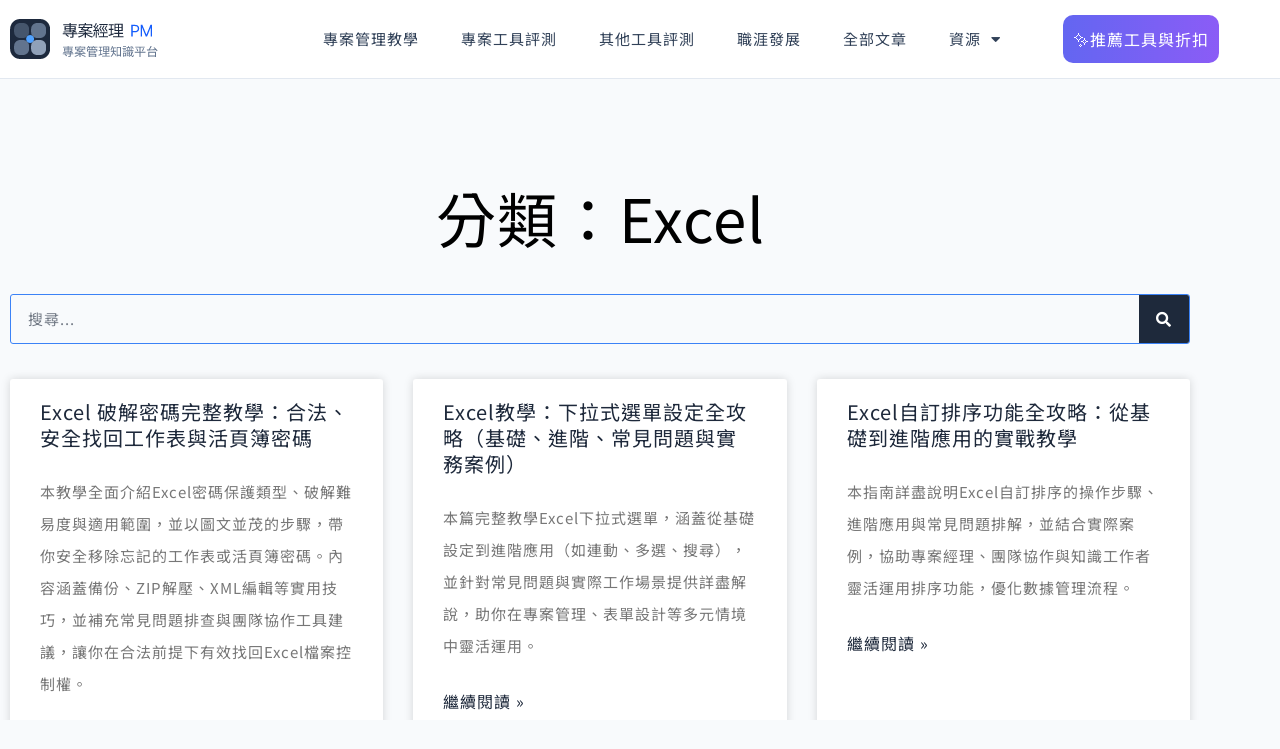

--- FILE ---
content_type: text/html; charset=UTF-8
request_url: https://projectmanager.com.tw/category/excel/page/53/
body_size: 23570
content:
<!doctype html>
<html lang="zh-TW">
<head>
	<meta charset="UTF-8">
	<meta name="viewport" content="width=device-width, initial-scale=1">
	<link rel="profile" href="https://gmpg.org/xfn/11">
	<meta name='robots' content='index, follow, max-image-preview:large, max-snippet:-1, max-video-preview:-1' />

	<!-- This site is optimized with the Yoast SEO plugin v26.7 - https://yoast.com/wordpress/plugins/seo/ -->
	<title>excel Archives - 第 53 頁，總計 119 頁 - ProjectManager</title>
	<link rel="canonical" href="https://projectmanager.com.tw/category/excel/page/53/" />
	<link rel="prev" href="https://projectmanager.com.tw/category/excel/page/52/" />
	<link rel="next" href="https://projectmanager.com.tw/category/excel/page/54/" />
	<meta property="og:locale" content="zh_TW" />
	<meta property="og:type" content="article" />
	<meta property="og:title" content="excel Archives - 第 53 頁，總計 119 頁 - ProjectManager" />
	<meta property="og:url" content="https://projectmanager.com.tw/category/excel/" />
	<meta property="og:site_name" content="ProjectManager" />
	<meta name="twitter:card" content="summary_large_image" />
	<script type="application/ld+json" class="yoast-schema-graph">{"@context":"https://schema.org","@graph":[{"@type":"CollectionPage","@id":"https://projectmanager.com.tw/category/excel/","url":"https://projectmanager.com.tw/category/excel/page/53/","name":"excel Archives - 第 53 頁，總計 119 頁 - ProjectManager","isPartOf":{"@id":"https://projectmanager.com.tw/#website"},"breadcrumb":{"@id":"https://projectmanager.com.tw/category/excel/page/53/#breadcrumb"},"inLanguage":"zh-TW"},{"@type":"BreadcrumbList","@id":"https://projectmanager.com.tw/category/excel/page/53/#breadcrumb","itemListElement":[{"@type":"ListItem","position":1,"name":"ProjectManager","item":"https://projectmanager.com.tw/"},{"@type":"ListItem","position":2,"name":"excel"}]},{"@type":"WebSite","@id":"https://projectmanager.com.tw/#website","url":"https://projectmanager.com.tw/","name":"ProjectManager","description":"台灣專案管理資源首選","publisher":{"@id":"https://projectmanager.com.tw/#organization"},"potentialAction":[{"@type":"SearchAction","target":{"@type":"EntryPoint","urlTemplate":"https://projectmanager.com.tw/?s={search_term_string}"},"query-input":{"@type":"PropertyValueSpecification","valueRequired":true,"valueName":"search_term_string"}}],"inLanguage":"zh-TW"},{"@type":"Organization","@id":"https://projectmanager.com.tw/#organization","name":"ProjectManager","url":"https://projectmanager.com.tw/","logo":{"@type":"ImageObject","inLanguage":"zh-TW","@id":"https://projectmanager.com.tw/#/schema/logo/image/","url":"https://projectmanager.com.tw/wp-content/uploads/2023/08/logo-1.svg","contentUrl":"https://projectmanager.com.tw/wp-content/uploads/2023/08/logo-1.svg","width":148,"height":40,"caption":"ProjectManager"},"image":{"@id":"https://projectmanager.com.tw/#/schema/logo/image/"}}]}</script>
	<!-- / Yoast SEO plugin. -->


<link rel='dns-prefetch' href='//www.googletagmanager.com' />
<link rel="alternate" type="application/rss+xml" title="訂閱《ProjectManager》&raquo; 資訊提供" href="https://projectmanager.com.tw/feed/" />
<link rel="alternate" type="application/rss+xml" title="訂閱《ProjectManager》&raquo; 留言的資訊提供" href="https://projectmanager.com.tw/comments/feed/" />
<link rel="alternate" type="application/rss+xml" title="訂閱《ProjectManager》&raquo; 分類〈excel〉的資訊提供" href="https://projectmanager.com.tw/category/excel/feed/" />
		<style>
			.lazyload,
			.lazyloading {
				max-width: 100%;
			}
		</style>
		<!-- projectmanager.com.tw is managing ads with Advanced Ads 2.0.16 – https://wpadvancedads.com/ --><script id="proje-ready">
			window.advanced_ads_ready=function(e,a){a=a||"complete";var d=function(e){return"interactive"===a?"loading"!==e:"complete"===e};d(document.readyState)?e():document.addEventListener("readystatechange",(function(a){d(a.target.readyState)&&e()}),{once:"interactive"===a})},window.advanced_ads_ready_queue=window.advanced_ads_ready_queue||[];		</script>
		<style id='wp-img-auto-sizes-contain-inline-css'>
img:is([sizes=auto i],[sizes^="auto," i]){contain-intrinsic-size:3000px 1500px}
/*# sourceURL=wp-img-auto-sizes-contain-inline-css */
</style>
<style id='wp-emoji-styles-inline-css'>

	img.wp-smiley, img.emoji {
		display: inline !important;
		border: none !important;
		box-shadow: none !important;
		height: 1em !important;
		width: 1em !important;
		margin: 0 0.07em !important;
		vertical-align: -0.1em !important;
		background: none !important;
		padding: 0 !important;
	}
/*# sourceURL=wp-emoji-styles-inline-css */
</style>
<link rel='stylesheet' id='wp-block-library-css' href='https://projectmanager.com.tw/wp-includes/css/dist/block-library/style.min.css?ver=cea3ca5f936e53844f668464f0d95f5d' media='all' />
<link rel='stylesheet' id='convertkit-broadcasts-css' href='https://projectmanager.com.tw/wp-content/plugins/convertkit/resources/frontend/css/broadcasts.css?ver=3.1.4' media='all' />
<link rel='stylesheet' id='convertkit-button-css' href='https://projectmanager.com.tw/wp-content/plugins/convertkit/resources/frontend/css/button.css?ver=3.1.4' media='all' />
<link rel='stylesheet' id='convertkit-form-css' href='https://projectmanager.com.tw/wp-content/plugins/convertkit/resources/frontend/css/form.css?ver=3.1.4' media='all' />
<link rel='stylesheet' id='convertkit-form-builder-field-css' href='https://projectmanager.com.tw/wp-content/plugins/convertkit/resources/frontend/css/form-builder.css?ver=3.1.4' media='all' />
<link rel='stylesheet' id='convertkit-form-builder-css' href='https://projectmanager.com.tw/wp-content/plugins/convertkit/resources/frontend/css/form-builder.css?ver=3.1.4' media='all' />
<style id='global-styles-inline-css'>
:root{--wp--preset--aspect-ratio--square: 1;--wp--preset--aspect-ratio--4-3: 4/3;--wp--preset--aspect-ratio--3-4: 3/4;--wp--preset--aspect-ratio--3-2: 3/2;--wp--preset--aspect-ratio--2-3: 2/3;--wp--preset--aspect-ratio--16-9: 16/9;--wp--preset--aspect-ratio--9-16: 9/16;--wp--preset--color--black: #000000;--wp--preset--color--cyan-bluish-gray: #abb8c3;--wp--preset--color--white: #ffffff;--wp--preset--color--pale-pink: #f78da7;--wp--preset--color--vivid-red: #cf2e2e;--wp--preset--color--luminous-vivid-orange: #ff6900;--wp--preset--color--luminous-vivid-amber: #fcb900;--wp--preset--color--light-green-cyan: #7bdcb5;--wp--preset--color--vivid-green-cyan: #00d084;--wp--preset--color--pale-cyan-blue: #8ed1fc;--wp--preset--color--vivid-cyan-blue: #0693e3;--wp--preset--color--vivid-purple: #9b51e0;--wp--preset--gradient--vivid-cyan-blue-to-vivid-purple: linear-gradient(135deg,rgb(6,147,227) 0%,rgb(155,81,224) 100%);--wp--preset--gradient--light-green-cyan-to-vivid-green-cyan: linear-gradient(135deg,rgb(122,220,180) 0%,rgb(0,208,130) 100%);--wp--preset--gradient--luminous-vivid-amber-to-luminous-vivid-orange: linear-gradient(135deg,rgb(252,185,0) 0%,rgb(255,105,0) 100%);--wp--preset--gradient--luminous-vivid-orange-to-vivid-red: linear-gradient(135deg,rgb(255,105,0) 0%,rgb(207,46,46) 100%);--wp--preset--gradient--very-light-gray-to-cyan-bluish-gray: linear-gradient(135deg,rgb(238,238,238) 0%,rgb(169,184,195) 100%);--wp--preset--gradient--cool-to-warm-spectrum: linear-gradient(135deg,rgb(74,234,220) 0%,rgb(151,120,209) 20%,rgb(207,42,186) 40%,rgb(238,44,130) 60%,rgb(251,105,98) 80%,rgb(254,248,76) 100%);--wp--preset--gradient--blush-light-purple: linear-gradient(135deg,rgb(255,206,236) 0%,rgb(152,150,240) 100%);--wp--preset--gradient--blush-bordeaux: linear-gradient(135deg,rgb(254,205,165) 0%,rgb(254,45,45) 50%,rgb(107,0,62) 100%);--wp--preset--gradient--luminous-dusk: linear-gradient(135deg,rgb(255,203,112) 0%,rgb(199,81,192) 50%,rgb(65,88,208) 100%);--wp--preset--gradient--pale-ocean: linear-gradient(135deg,rgb(255,245,203) 0%,rgb(182,227,212) 50%,rgb(51,167,181) 100%);--wp--preset--gradient--electric-grass: linear-gradient(135deg,rgb(202,248,128) 0%,rgb(113,206,126) 100%);--wp--preset--gradient--midnight: linear-gradient(135deg,rgb(2,3,129) 0%,rgb(40,116,252) 100%);--wp--preset--font-size--small: 13px;--wp--preset--font-size--medium: 20px;--wp--preset--font-size--large: 36px;--wp--preset--font-size--x-large: 42px;--wp--preset--spacing--20: 0.44rem;--wp--preset--spacing--30: 0.67rem;--wp--preset--spacing--40: 1rem;--wp--preset--spacing--50: 1.5rem;--wp--preset--spacing--60: 2.25rem;--wp--preset--spacing--70: 3.38rem;--wp--preset--spacing--80: 5.06rem;--wp--preset--shadow--natural: 6px 6px 9px rgba(0, 0, 0, 0.2);--wp--preset--shadow--deep: 12px 12px 50px rgba(0, 0, 0, 0.4);--wp--preset--shadow--sharp: 6px 6px 0px rgba(0, 0, 0, 0.2);--wp--preset--shadow--outlined: 6px 6px 0px -3px rgb(255, 255, 255), 6px 6px rgb(0, 0, 0);--wp--preset--shadow--crisp: 6px 6px 0px rgb(0, 0, 0);}:root { --wp--style--global--content-size: 800px;--wp--style--global--wide-size: 1200px; }:where(body) { margin: 0; }.wp-site-blocks > .alignleft { float: left; margin-right: 2em; }.wp-site-blocks > .alignright { float: right; margin-left: 2em; }.wp-site-blocks > .aligncenter { justify-content: center; margin-left: auto; margin-right: auto; }:where(.wp-site-blocks) > * { margin-block-start: 24px; margin-block-end: 0; }:where(.wp-site-blocks) > :first-child { margin-block-start: 0; }:where(.wp-site-blocks) > :last-child { margin-block-end: 0; }:root { --wp--style--block-gap: 24px; }:root :where(.is-layout-flow) > :first-child{margin-block-start: 0;}:root :where(.is-layout-flow) > :last-child{margin-block-end: 0;}:root :where(.is-layout-flow) > *{margin-block-start: 24px;margin-block-end: 0;}:root :where(.is-layout-constrained) > :first-child{margin-block-start: 0;}:root :where(.is-layout-constrained) > :last-child{margin-block-end: 0;}:root :where(.is-layout-constrained) > *{margin-block-start: 24px;margin-block-end: 0;}:root :where(.is-layout-flex){gap: 24px;}:root :where(.is-layout-grid){gap: 24px;}.is-layout-flow > .alignleft{float: left;margin-inline-start: 0;margin-inline-end: 2em;}.is-layout-flow > .alignright{float: right;margin-inline-start: 2em;margin-inline-end: 0;}.is-layout-flow > .aligncenter{margin-left: auto !important;margin-right: auto !important;}.is-layout-constrained > .alignleft{float: left;margin-inline-start: 0;margin-inline-end: 2em;}.is-layout-constrained > .alignright{float: right;margin-inline-start: 2em;margin-inline-end: 0;}.is-layout-constrained > .aligncenter{margin-left: auto !important;margin-right: auto !important;}.is-layout-constrained > :where(:not(.alignleft):not(.alignright):not(.alignfull)){max-width: var(--wp--style--global--content-size);margin-left: auto !important;margin-right: auto !important;}.is-layout-constrained > .alignwide{max-width: var(--wp--style--global--wide-size);}body .is-layout-flex{display: flex;}.is-layout-flex{flex-wrap: wrap;align-items: center;}.is-layout-flex > :is(*, div){margin: 0;}body .is-layout-grid{display: grid;}.is-layout-grid > :is(*, div){margin: 0;}body{padding-top: 0px;padding-right: 0px;padding-bottom: 0px;padding-left: 0px;}a:where(:not(.wp-element-button)){text-decoration: underline;}:root :where(.wp-element-button, .wp-block-button__link){background-color: #32373c;border-width: 0;color: #fff;font-family: inherit;font-size: inherit;font-style: inherit;font-weight: inherit;letter-spacing: inherit;line-height: inherit;padding-top: calc(0.667em + 2px);padding-right: calc(1.333em + 2px);padding-bottom: calc(0.667em + 2px);padding-left: calc(1.333em + 2px);text-decoration: none;text-transform: inherit;}.has-black-color{color: var(--wp--preset--color--black) !important;}.has-cyan-bluish-gray-color{color: var(--wp--preset--color--cyan-bluish-gray) !important;}.has-white-color{color: var(--wp--preset--color--white) !important;}.has-pale-pink-color{color: var(--wp--preset--color--pale-pink) !important;}.has-vivid-red-color{color: var(--wp--preset--color--vivid-red) !important;}.has-luminous-vivid-orange-color{color: var(--wp--preset--color--luminous-vivid-orange) !important;}.has-luminous-vivid-amber-color{color: var(--wp--preset--color--luminous-vivid-amber) !important;}.has-light-green-cyan-color{color: var(--wp--preset--color--light-green-cyan) !important;}.has-vivid-green-cyan-color{color: var(--wp--preset--color--vivid-green-cyan) !important;}.has-pale-cyan-blue-color{color: var(--wp--preset--color--pale-cyan-blue) !important;}.has-vivid-cyan-blue-color{color: var(--wp--preset--color--vivid-cyan-blue) !important;}.has-vivid-purple-color{color: var(--wp--preset--color--vivid-purple) !important;}.has-black-background-color{background-color: var(--wp--preset--color--black) !important;}.has-cyan-bluish-gray-background-color{background-color: var(--wp--preset--color--cyan-bluish-gray) !important;}.has-white-background-color{background-color: var(--wp--preset--color--white) !important;}.has-pale-pink-background-color{background-color: var(--wp--preset--color--pale-pink) !important;}.has-vivid-red-background-color{background-color: var(--wp--preset--color--vivid-red) !important;}.has-luminous-vivid-orange-background-color{background-color: var(--wp--preset--color--luminous-vivid-orange) !important;}.has-luminous-vivid-amber-background-color{background-color: var(--wp--preset--color--luminous-vivid-amber) !important;}.has-light-green-cyan-background-color{background-color: var(--wp--preset--color--light-green-cyan) !important;}.has-vivid-green-cyan-background-color{background-color: var(--wp--preset--color--vivid-green-cyan) !important;}.has-pale-cyan-blue-background-color{background-color: var(--wp--preset--color--pale-cyan-blue) !important;}.has-vivid-cyan-blue-background-color{background-color: var(--wp--preset--color--vivid-cyan-blue) !important;}.has-vivid-purple-background-color{background-color: var(--wp--preset--color--vivid-purple) !important;}.has-black-border-color{border-color: var(--wp--preset--color--black) !important;}.has-cyan-bluish-gray-border-color{border-color: var(--wp--preset--color--cyan-bluish-gray) !important;}.has-white-border-color{border-color: var(--wp--preset--color--white) !important;}.has-pale-pink-border-color{border-color: var(--wp--preset--color--pale-pink) !important;}.has-vivid-red-border-color{border-color: var(--wp--preset--color--vivid-red) !important;}.has-luminous-vivid-orange-border-color{border-color: var(--wp--preset--color--luminous-vivid-orange) !important;}.has-luminous-vivid-amber-border-color{border-color: var(--wp--preset--color--luminous-vivid-amber) !important;}.has-light-green-cyan-border-color{border-color: var(--wp--preset--color--light-green-cyan) !important;}.has-vivid-green-cyan-border-color{border-color: var(--wp--preset--color--vivid-green-cyan) !important;}.has-pale-cyan-blue-border-color{border-color: var(--wp--preset--color--pale-cyan-blue) !important;}.has-vivid-cyan-blue-border-color{border-color: var(--wp--preset--color--vivid-cyan-blue) !important;}.has-vivid-purple-border-color{border-color: var(--wp--preset--color--vivid-purple) !important;}.has-vivid-cyan-blue-to-vivid-purple-gradient-background{background: var(--wp--preset--gradient--vivid-cyan-blue-to-vivid-purple) !important;}.has-light-green-cyan-to-vivid-green-cyan-gradient-background{background: var(--wp--preset--gradient--light-green-cyan-to-vivid-green-cyan) !important;}.has-luminous-vivid-amber-to-luminous-vivid-orange-gradient-background{background: var(--wp--preset--gradient--luminous-vivid-amber-to-luminous-vivid-orange) !important;}.has-luminous-vivid-orange-to-vivid-red-gradient-background{background: var(--wp--preset--gradient--luminous-vivid-orange-to-vivid-red) !important;}.has-very-light-gray-to-cyan-bluish-gray-gradient-background{background: var(--wp--preset--gradient--very-light-gray-to-cyan-bluish-gray) !important;}.has-cool-to-warm-spectrum-gradient-background{background: var(--wp--preset--gradient--cool-to-warm-spectrum) !important;}.has-blush-light-purple-gradient-background{background: var(--wp--preset--gradient--blush-light-purple) !important;}.has-blush-bordeaux-gradient-background{background: var(--wp--preset--gradient--blush-bordeaux) !important;}.has-luminous-dusk-gradient-background{background: var(--wp--preset--gradient--luminous-dusk) !important;}.has-pale-ocean-gradient-background{background: var(--wp--preset--gradient--pale-ocean) !important;}.has-electric-grass-gradient-background{background: var(--wp--preset--gradient--electric-grass) !important;}.has-midnight-gradient-background{background: var(--wp--preset--gradient--midnight) !important;}.has-small-font-size{font-size: var(--wp--preset--font-size--small) !important;}.has-medium-font-size{font-size: var(--wp--preset--font-size--medium) !important;}.has-large-font-size{font-size: var(--wp--preset--font-size--large) !important;}.has-x-large-font-size{font-size: var(--wp--preset--font-size--x-large) !important;}
:root :where(.wp-block-pullquote){font-size: 1.5em;line-height: 1.6;}
/*# sourceURL=global-styles-inline-css */
</style>
<link rel='stylesheet' id='ta-product-displays-main-css' href='https://projectmanager.com.tw/wp-content/plugins/thirstyaffiliates-product-displays/css/product-display-main.css?ver=1.0.2' media='all' />
<link rel='stylesheet' id='ta-product-displays-themes-css' href='https://projectmanager.com.tw/wp-content/plugins/thirstyaffiliates-product-displays/css/product-display-themes.css?ver=1.0.2' media='all' />
<link rel='stylesheet' id='ta-product-displays-groups-css' href='https://projectmanager.com.tw/wp-content/plugins/thirstyaffiliates-product-displays/css/product-display-groups.css?ver=1.0.2' media='all' />
<style id='ez-toc-style-inline-css'>
#ez-toc-container{background:#f9f9f9;border:1px solid #aaa;border-radius:4px;-webkit-box-shadow:0 1px 1px rgba(0,0,0,.05);box-shadow:0 1px 1px rgba(0,0,0,.05);display:table;margin-bottom:1em;padding:10px 20px 10px 10px;position:relative;width:auto}div.ez-toc-widget-container{padding:0;position:relative}#ez-toc-container.ez-toc-light-blue{background:#edf6ff}#ez-toc-container.ez-toc-white{background:#fff}#ez-toc-container.ez-toc-black{background:#000}#ez-toc-container.ez-toc-transparent{background:none transparent}div.ez-toc-widget-container ul{display:block}div.ez-toc-widget-container li{border:none;padding:0}div.ez-toc-widget-container ul.ez-toc-list{padding:10px}#ez-toc-container ul ul,.ez-toc div.ez-toc-widget-container ul ul{margin-left:1.5em}#ez-toc-container li,#ez-toc-container ul{margin:0;padding:0}#ez-toc-container li,#ez-toc-container ul,#ez-toc-container ul li,div.ez-toc-widget-container,div.ez-toc-widget-container li{background:none;list-style:none none;line-height:1.6;margin:0;overflow:hidden;z-index:1}#ez-toc-container .ez-toc-title{text-align:left;line-height:1.45;margin:0;padding:0}.ez-toc-title-container{display:table;width:100%}.ez-toc-title,.ez-toc-title-toggle{display:inline;text-align:left;vertical-align:middle}#ez-toc-container.ez-toc-black p.ez-toc-title{color:#fff}#ez-toc-container div.ez-toc-title-container+ul.ez-toc-list{margin-top:1em}.ez-toc-wrap-left{margin:0 auto 1em 0!important}.ez-toc-wrap-left-text{float:left}.ez-toc-wrap-right{margin:0 0 1em auto!important}.ez-toc-wrap-right-text{float:right}#ez-toc-container a{color:#444;box-shadow:none;text-decoration:none;text-shadow:none;display:inline-flex;align-items:stretch;flex-wrap:nowrap}#ez-toc-container a:visited{color:#9f9f9f}#ez-toc-container a:hover{text-decoration:underline}#ez-toc-container.ez-toc-black a,#ez-toc-container.ez-toc-black a:visited{color:#fff}#ez-toc-container a.ez-toc-toggle{display:flex;align-items:center}.ez-toc-widget-container ul.ez-toc-list li:before{content:" ";position:absolute;left:0;right:0;height:30px;line-height:30px;z-index:-1}.ez-toc-widget-container ul.ez-toc-list li.active{background-color:#ededed}.ez-toc-widget-container li.active>a{font-weight:900}.ez-toc-btn{display:inline-block;padding:6px 12px;margin-bottom:0;font-size:14px;font-weight:400;line-height:1.428571429;text-align:center;white-space:nowrap;vertical-align:middle;cursor:pointer;background-image:none;border:1px solid transparent;border-radius:4px;-webkit-user-select:none;-moz-user-select:none;-ms-user-select:none;-o-user-select:none;user-select:none}.ez-toc-btn:focus{outline:thin dotted #333;outline:5px auto -webkit-focus-ring-color;outline-offset:-2px}.ez-toc-btn:focus,.ez-toc-btn:hover{color:#333;text-decoration:none}.ez-toc-btn.active,.ez-toc-btn:active{background-image:none;outline:0;-webkit-box-shadow:inset 0 3px 5px rgba(0,0,0,.125);box-shadow:inset 0 3px 5px rgba(0,0,0,.125)}.ez-toc-btn-default{color:#333;background-color:#fff}.ez-toc-btn-default.active,.ez-toc-btn-default:active,.ez-toc-btn-default:focus,.ez-toc-btn-default:hover{color:#333;background-color:#ebebeb;border-color:#adadad}.ez-toc-btn-default.active,.ez-toc-btn-default:active{background-image:none}.ez-toc-btn-sm,.ez-toc-btn-xs{padding:5px 10px;font-size:12px;line-height:1.5;border-radius:3px}.ez-toc-btn-xs{padding:1px 5px}.ez-toc-btn-default{text-shadow:0 -1px 0 rgba(0,0,0,.2);-webkit-box-shadow:inset 0 1px 0 hsla(0,0%,100%,.15),0 1px 1px rgba(0,0,0,.075);box-shadow:inset 0 1px 0 hsla(0,0%,100%,.15),0 1px 1px rgba(0,0,0,.075)}.ez-toc-btn-default:active{-webkit-box-shadow:inset 0 3px 5px rgba(0,0,0,.125);box-shadow:inset 0 3px 5px rgba(0,0,0,.125)}.btn.active,.ez-toc-btn:active{background-image:none}.ez-toc-btn-default{text-shadow:0 1px 0 #fff;background-image:-webkit-gradient(linear,left 0,left 100%,from(#fff),to(#e0e0e0));background-image:-webkit-linear-gradient(top,#fff,#e0e0e0);background-image:-moz-linear-gradient(top,#fff 0,#e0e0e0 100%);background-image:linear-gradient(180deg,#fff 0,#e0e0e0);background-repeat:repeat-x;border-color:#ccc;filter:progid:DXImageTransform.Microsoft.gradient(startColorstr="#ffffffff",endColorstr="#ffe0e0e0",GradientType=0);filter:progid:DXImageTransform.Microsoft.gradient(enabled=false)}.ez-toc-btn-default:focus,.ez-toc-btn-default:hover{background-color:#e0e0e0;background-position:0 -15px}.ez-toc-btn-default.active,.ez-toc-btn-default:active{background-color:#e0e0e0;border-color:#dbdbdb}.ez-toc-pull-right{float:right!important;margin-left:10px}#ez-toc-container label.cssicon,#ez-toc-widget-container label.cssicon{height:30px}.ez-toc-glyphicon{position:relative;top:1px;display:inline-block;font-family:Glyphicons Halflings;-webkit-font-smoothing:antialiased;font-style:normal;font-weight:400;line-height:1;-moz-osx-font-smoothing:grayscale}.ez-toc-glyphicon:empty{width:1em}.ez-toc-toggle i.ez-toc-glyphicon{font-size:16px;margin-left:2px}#ez-toc-container input{position:absolute;left:-999em}#ez-toc-container input[type=checkbox]:checked+nav,#ez-toc-widget-container input[type=checkbox]:checked+nav{opacity:0;max-height:0;border:none;display:none}#ez-toc-container label{position:relative;cursor:pointer;display:initial}#ez-toc-container .ez-toc-js-icon-con{display:initial}#ez-toc-container .ez-toc-js-icon-con,#ez-toc-container .ez-toc-toggle label{float:right;position:relative;font-size:16px;padding:0;border:1px solid #999191;border-radius:5px;cursor:pointer;left:10px;width:35px}div#ez-toc-container .ez-toc-title{display:initial}.ez-toc-wrap-center{margin:0 auto 1em!important}#ez-toc-container a.ez-toc-toggle{color:#444;background:inherit;border:inherit}.ez-toc-toggle #item{position:absolute;left:-999em}label.cssicon .ez-toc-glyphicon:empty{font-size:16px;margin-left:2px}label.cssiconcheckbox{display:none}.ez-toc-widget-container ul li a{padding-left:10px;display:inline-flex;align-items:stretch;flex-wrap:nowrap}.ez-toc-widget-container ul.ez-toc-list li{height:auto!important}.ez-toc-cssicon{float:right;position:relative;font-size:16px;padding:0;border:1px solid #999191;border-radius:5px;cursor:pointer;left:10px;width:35px}.ez-toc-icon-toggle-span{display:flex;align-items:center;width:35px;height:30px;justify-content:center;direction:ltr}#ez-toc-container .eztoc-toggle-hide-by-default{display:none}.eztoc_no_heading_found{background-color:#ff0;padding-left:10px}.eztoc-hide{display:none}.term-description .ez-toc-title-container p:nth-child(2){width:50px;float:right;margin:0}.ez-toc-list.ez-toc-columns-2{column-count:2;column-gap:20px;column-fill:balance}.ez-toc-list.ez-toc-columns-2>li{display:block;break-inside:avoid;margin-bottom:8px;page-break-inside:avoid}.ez-toc-list.ez-toc-columns-3{column-count:3;column-gap:20px;column-fill:balance}.ez-toc-list.ez-toc-columns-3>li{display:block;break-inside:avoid;margin-bottom:8px;page-break-inside:avoid}.ez-toc-list.ez-toc-columns-4{column-count:4;column-gap:20px;column-fill:balance}.ez-toc-list.ez-toc-columns-4>li{display:block;break-inside:avoid;margin-bottom:8px;page-break-inside:avoid}.ez-toc-list.ez-toc-columns-optimized{column-fill:balance;orphans:2;widows:2}.ez-toc-list.ez-toc-columns-optimized>li{display:block;break-inside:avoid;page-break-inside:avoid}@media (max-width:768px){.ez-toc-list.ez-toc-columns-2,.ez-toc-list.ez-toc-columns-3,.ez-toc-list.ez-toc-columns-4{column-count:1;column-gap:0}}@media (max-width:1024px) and (min-width:769px){.ez-toc-list.ez-toc-columns-3,.ez-toc-list.ez-toc-columns-4{column-count:2}}.ez-toc-container-direction {direction: ltr;}.ez-toc-counter ul{counter-reset: item ;}.ez-toc-counter nav ul li a::before {content: counters(item, '.', decimal) '. ';display: inline-block;counter-increment: item;flex-grow: 0;flex-shrink: 0;margin-right: .2em; float: left; }.ez-toc-widget-direction {direction: ltr;}.ez-toc-widget-container ul{counter-reset: item ;}.ez-toc-widget-container nav ul li a::before {content: counters(item, '.', decimal) '. ';display: inline-block;counter-increment: item;flex-grow: 0;flex-shrink: 0;margin-right: .2em; float: left; }div#ez-toc-container .ez-toc-title {font-size: 120%;}div#ez-toc-container .ez-toc-title {font-weight: 500;}div#ez-toc-container ul li , div#ez-toc-container ul li a {font-size: 95%;}div#ez-toc-container ul li , div#ez-toc-container ul li a {font-weight: 500;}div#ez-toc-container nav ul ul li {font-size: 90%;}.ez-toc-box-title {font-weight: bold; margin-bottom: 10px; text-align: center; text-transform: uppercase; letter-spacing: 1px; color: #666; padding-bottom: 5px;position:absolute;top:-4%;left:5%;background-color: inherit;transition: top 0.3s ease;}.ez-toc-box-title.toc-closed {top:-25%;}
/*# sourceURL=ez-toc-style-inline-css */
</style>
<link rel='stylesheet' id='hello-elementor-css' href='https://projectmanager.com.tw/wp-content/themes/hello-elementor/assets/css/reset.css?ver=3.4.5' media='all' />
<link rel='stylesheet' id='hello-elementor-theme-style-css' href='https://projectmanager.com.tw/wp-content/themes/hello-elementor/assets/css/theme.css?ver=3.4.5' media='all' />
<link rel='stylesheet' id='hello-elementor-header-footer-css' href='https://projectmanager.com.tw/wp-content/themes/hello-elementor/assets/css/header-footer.css?ver=3.4.5' media='all' />
<link rel='stylesheet' id='elementor-frontend-css' href='https://projectmanager.com.tw/wp-content/plugins/elementor/assets/css/frontend.min.css?ver=3.34.1' media='all' />
<link rel='stylesheet' id='elementor-post-7-css' href='https://projectmanager.com.tw/wp-content/uploads/elementor/css/post-7.css?ver=1768513743' media='all' />
<link rel='stylesheet' id='widget-image-css' href='https://projectmanager.com.tw/wp-content/plugins/elementor/assets/css/widget-image.min.css?ver=3.34.1' media='all' />
<link rel='stylesheet' id='widget-nav-menu-css' href='https://projectmanager.com.tw/wp-content/plugins/elementor-pro/assets/css/widget-nav-menu.min.css?ver=3.34.0' media='all' />
<link rel='stylesheet' id='widget-icon-box-css' href='https://projectmanager.com.tw/wp-content/plugins/elementor/assets/css/widget-icon-box.min.css?ver=3.34.1' media='all' />
<link rel='stylesheet' id='widget-heading-css' href='https://projectmanager.com.tw/wp-content/plugins/elementor/assets/css/widget-heading.min.css?ver=3.34.1' media='all' />
<link rel='stylesheet' id='widget-icon-list-css' href='https://projectmanager.com.tw/wp-content/plugins/elementor/assets/css/widget-icon-list.min.css?ver=3.34.1' media='all' />
<link rel='stylesheet' id='widget-divider-css' href='https://projectmanager.com.tw/wp-content/plugins/elementor/assets/css/widget-divider.min.css?ver=3.34.1' media='all' />
<link rel='stylesheet' id='widget-search-form-css' href='https://projectmanager.com.tw/wp-content/plugins/elementor-pro/assets/css/widget-search-form.min.css?ver=3.34.0' media='all' />
<link rel='stylesheet' id='elementor-icons-shared-0-css' href='https://projectmanager.com.tw/wp-content/plugins/elementor/assets/lib/font-awesome/css/fontawesome.min.css?ver=5.15.3' media='all' />
<link rel='stylesheet' id='elementor-icons-fa-solid-css' href='https://projectmanager.com.tw/wp-content/plugins/elementor/assets/lib/font-awesome/css/solid.min.css?ver=5.15.3' media='all' />
<link rel='stylesheet' id='widget-posts-css' href='https://projectmanager.com.tw/wp-content/plugins/elementor-pro/assets/css/widget-posts.min.css?ver=3.34.0' media='all' />
<link rel='stylesheet' id='e-animation-fadeInUp-css' href='https://projectmanager.com.tw/wp-content/plugins/elementor/assets/lib/animations/styles/fadeInUp.min.css?ver=3.34.1' media='all' />
<link rel='stylesheet' id='e-popup-css' href='https://projectmanager.com.tw/wp-content/plugins/elementor-pro/assets/css/conditionals/popup.min.css?ver=3.34.0' media='all' />
<link rel='stylesheet' id='elementor-icons-css' href='https://projectmanager.com.tw/wp-content/plugins/elementor/assets/lib/eicons/css/elementor-icons.min.css?ver=5.45.0' media='all' />
<link rel='stylesheet' id='elementor-post-13-css' href='https://projectmanager.com.tw/wp-content/uploads/elementor/css/post-13.css?ver=1768513743' media='all' />
<link rel='stylesheet' id='elementor-post-16-css' href='https://projectmanager.com.tw/wp-content/uploads/elementor/css/post-16.css?ver=1768513743' media='all' />
<link rel='stylesheet' id='elementor-post-651-css' href='https://projectmanager.com.tw/wp-content/uploads/elementor/css/post-651.css?ver=1768513806' media='all' />
<link rel='stylesheet' id='elementor-post-10558-css' href='https://projectmanager.com.tw/wp-content/uploads/elementor/css/post-10558.css?ver=1768513744' media='all' />
<link rel='stylesheet' id='elementor-gf-local-notosanstc-css' href='https://projectmanager.com.tw/wp-content/uploads/elementor/google-fonts/css/notosanstc.css?ver=1752216678' media='all' />
<link rel='stylesheet' id='elementor-gf-inter-css' href='https://fonts.googleapis.com/css?family=Inter:100,100italic,200,200italic,300,300italic,400,400italic,500,500italic,600,600italic,700,700italic,800,800italic,900,900italic&#038;display=swap' media='all' />
<link rel='stylesheet' id='elementor-gf-local-sourceserifpro-css' href='https://projectmanager.com.tw/wp-content/uploads/elementor/google-fonts/css/sourceserifpro.css?ver=1750832952' media='all' />
<script src="https://projectmanager.com.tw/wp-includes/js/jquery/jquery.min.js?ver=3.7.1" id="jquery-core-js"></script>
<script src="https://projectmanager.com.tw/wp-includes/js/jquery/jquery-migrate.min.js?ver=3.4.1" id="jquery-migrate-js"></script>

<!-- Google tag (gtag.js) snippet added by Site Kit -->
<!-- Google Analytics snippet added by Site Kit -->
<script src="https://www.googletagmanager.com/gtag/js?id=GT-T53939D" id="google_gtagjs-js" async></script>
<script id="google_gtagjs-js-after">
window.dataLayer = window.dataLayer || [];function gtag(){dataLayer.push(arguments);}
gtag("set","linker",{"domains":["projectmanager.com.tw"]});
gtag("js", new Date());
gtag("set", "developer_id.dZTNiMT", true);
gtag("config", "GT-T53939D");
//# sourceURL=google_gtagjs-js-after
</script>
<link rel="https://api.w.org/" href="https://projectmanager.com.tw/wp-json/" /><link rel="alternate" title="JSON" type="application/json" href="https://projectmanager.com.tw/wp-json/wp/v2/categories/14" /><link rel="EditURI" type="application/rsd+xml" title="RSD" href="https://projectmanager.com.tw/xmlrpc.php?rsd" />
<meta name="generator" content="Site Kit by Google 1.170.0" />        <style type="text/css">
            #thirstyaffiliates_pd_primary_button,
            #thirstyaffiliates_pd_review_button {
                background-color: #2563eb;
                color: #FFFFFF;
            }

            #thirstyaffiliates_pd_primary_button:hover,
            #thirstyaffiliates_pd_review_button:hover {
                background-color: #1d4ed8;
                color: #fff;
            }
            div.thirstyaffiliates-pd-theme-boxed,
            div.thirstyaffiliates-pd-theme-sharp
            {
              border-color: #2563eb            }
        </style>
        <link rel="preload" href="https://wct-2.com/wct.js" as="script"><script type="text/javascript" data-ezscrex="false" async>(function(w, c, t, u) {
    w._wct = w._wct || {}; w._wct = u;
    var s = c.createElement(t);
    s.type = 'text/javascript'; s.async = true; s.src = 'https://wct-2.com/wct.js';
    var r = c.getElementsByTagName(t)[0];
    r.parentNode.insertBefore(s, r);
}(window, document, 'script', {
    'uid' : '6Ka6jH',
    'redirect_through' : 'https://projectmanager.com.tw/go',
    'proxy' : 'https://wct-2.com',
    'anchor_attributes' : {
      'rel' : 'nofollow'
    }
}));</script>
		<script>
		(function(h,o,t,j,a,r){
			h.hj=h.hj||function(){(h.hj.q=h.hj.q||[]).push(arguments)};
			h._hjSettings={hjid:3897198,hjsv:5};
			a=o.getElementsByTagName('head')[0];
			r=o.createElement('script');r.async=1;
			r.src=t+h._hjSettings.hjid+j+h._hjSettings.hjsv;
			a.appendChild(r);
		})(window,document,'//static.hotjar.com/c/hotjar-','.js?sv=');
		</script>
				<script>
			document.documentElement.className = document.documentElement.className.replace('no-js', 'js');
		</script>
				<style>
			.no-js img.lazyload {
				display: none;
			}

			figure.wp-block-image img.lazyloading {
				min-width: 150px;
			}

			.lazyload,
			.lazyloading {
				--smush-placeholder-width: 100px;
				--smush-placeholder-aspect-ratio: 1/1;
				width: var(--smush-image-width, var(--smush-placeholder-width)) !important;
				aspect-ratio: var(--smush-image-aspect-ratio, var(--smush-placeholder-aspect-ratio)) !important;
			}

						.lazyload, .lazyloading {
				opacity: 0;
			}

			.lazyloaded {
				opacity: 1;
				transition: opacity 400ms;
				transition-delay: 0ms;
			}

					</style>
		<meta name="generator" content="Elementor 3.34.1; features: additional_custom_breakpoints; settings: css_print_method-external, google_font-enabled, font_display-swap">
			<style>
				.e-con.e-parent:nth-of-type(n+4):not(.e-lazyloaded):not(.e-no-lazyload),
				.e-con.e-parent:nth-of-type(n+4):not(.e-lazyloaded):not(.e-no-lazyload) * {
					background-image: none !important;
				}
				@media screen and (max-height: 1024px) {
					.e-con.e-parent:nth-of-type(n+3):not(.e-lazyloaded):not(.e-no-lazyload),
					.e-con.e-parent:nth-of-type(n+3):not(.e-lazyloaded):not(.e-no-lazyload) * {
						background-image: none !important;
					}
				}
				@media screen and (max-height: 640px) {
					.e-con.e-parent:nth-of-type(n+2):not(.e-lazyloaded):not(.e-no-lazyload),
					.e-con.e-parent:nth-of-type(n+2):not(.e-lazyloaded):not(.e-no-lazyload) * {
						background-image: none !important;
					}
				}
			</style>
			
<!-- Google Tag Manager snippet added by Site Kit -->
<script>
			( function( w, d, s, l, i ) {
				w[l] = w[l] || [];
				w[l].push( {'gtm.start': new Date().getTime(), event: 'gtm.js'} );
				var f = d.getElementsByTagName( s )[0],
					j = d.createElement( s ), dl = l != 'dataLayer' ? '&l=' + l : '';
				j.async = true;
				j.src = 'https://www.googletagmanager.com/gtm.js?id=' + i + dl;
				f.parentNode.insertBefore( j, f );
			} )( window, document, 'script', 'dataLayer', 'GTM-57XWC7LJ' );
			
</script>

<!-- End Google Tag Manager snippet added by Site Kit -->
<link rel="icon" href="https://projectmanager.com.tw/wp-content/uploads/2023/08/icon.svg" sizes="32x32" />
<link rel="icon" href="https://projectmanager.com.tw/wp-content/uploads/2023/08/icon.svg" sizes="192x192" />
<link rel="apple-touch-icon" href="https://projectmanager.com.tw/wp-content/uploads/2023/08/icon.svg" />
<meta name="msapplication-TileImage" content="https://projectmanager.com.tw/wp-content/uploads/2023/08/icon.svg" />
		<style id="wp-custom-css">
			.elementor-widget text-editor ul, .elementor-widget-theme-post-content ul {
margin-bottom:1.5em;
}

.elementor-widget text-editor ol, .elementor-widget-theme-post-content ol {
margin-bottom:1.5em;
}

/* Adjust line-height and padding for wp-block-button */
.wp-block-button .wp-block-button__link {
    line-height: 1.5; /* Adjust this value as needed */
    padding: 10px 20px; /* Adjust padding for better spacing */
    display: inline-block; /* Ensure buttons handle text correctly */
    white-space: normal; /* Allow text to wrap */
}

/* Adjust line-height and padding for the ToC */
#ez-toc-container .ez-toc-list a {
    line-height: 1.5; /* Adjust this value as needed */
    display: block; /* Ensures each link is on its own line */
    margin-bottom: 2px; /* Add margin to separate links */
}
		</style>
		</head>
<body data-rsssl=1 class="archive paged category category-excel category-14 wp-custom-logo wp-embed-responsive paged-53 category-paged-53 wp-theme-hello-elementor hello-elementor-default elementor-page-651 elementor-default elementor-template-full-width elementor-kit-7 aa-prefix-proje-">

		<!-- Google Tag Manager (noscript) snippet added by Site Kit -->
		<noscript>
			<iframe data-src="https://www.googletagmanager.com/ns.html?id=GTM-57XWC7LJ" height="0" width="0" style="display:none;visibility:hidden" src="[data-uri]" class="lazyload" data-load-mode="1"></iframe>
		</noscript>
		<!-- End Google Tag Manager (noscript) snippet added by Site Kit -->
		
<a class="skip-link screen-reader-text" href="#content">跳至主要內容</a>

		<header data-elementor-type="header" data-elementor-id="13" class="elementor elementor-13 elementor-location-header" data-elementor-post-type="elementor_library">
					<section class="elementor-section elementor-top-section elementor-element elementor-element-c7b232c elementor-section-content-middle elementor-section-boxed elementor-section-height-default elementor-section-height-default" data-id="c7b232c" data-element_type="section" data-settings="{&quot;background_background&quot;:&quot;classic&quot;}">
						<div class="elementor-container elementor-column-gap-default">
					<div class="elementor-column elementor-col-33 elementor-top-column elementor-element elementor-element-cbe9ed9" data-id="cbe9ed9" data-element_type="column">
			<div class="elementor-widget-wrap elementor-element-populated">
						<div class="elementor-element elementor-element-80e3a26 elementor-widget-tablet__width-initial elementor-widget-mobile__width-initial elementor-widget__width-initial elementor-widget elementor-widget-theme-site-logo elementor-widget-image" data-id="80e3a26" data-element_type="widget" data-widget_type="theme-site-logo.default">
				<div class="elementor-widget-container">
											<a href="https://projectmanager.com.tw">
			<img width="148" height="40" data-src="https://projectmanager.com.tw/wp-content/uploads/2023/08/logo-1.svg" class="attachment-full size-full wp-image-12185 lazyload" alt="" src="[data-uri]" style="--smush-placeholder-width: 148px; --smush-placeholder-aspect-ratio: 148/40;" />				</a>
											</div>
				</div>
					</div>
		</div>
				<div class="elementor-column elementor-col-33 elementor-top-column elementor-element elementor-element-e9722f3" data-id="e9722f3" data-element_type="column">
			<div class="elementor-widget-wrap elementor-element-populated">
						<div class="elementor-element elementor-element-16af8c9d elementor-nav-menu__align-end elementor-nav-menu--dropdown-mobile elementor-nav-menu--stretch elementor-nav-menu__text-align-center elementor-widget__width-initial elementor-nav-menu--toggle elementor-nav-menu--burger elementor-widget elementor-widget-nav-menu" data-id="16af8c9d" data-element_type="widget" data-settings="{&quot;full_width&quot;:&quot;stretch&quot;,&quot;layout&quot;:&quot;horizontal&quot;,&quot;submenu_icon&quot;:{&quot;value&quot;:&quot;&lt;i class=\&quot;fas fa-caret-down\&quot; aria-hidden=\&quot;true\&quot;&gt;&lt;\/i&gt;&quot;,&quot;library&quot;:&quot;fa-solid&quot;},&quot;toggle&quot;:&quot;burger&quot;}" data-widget_type="nav-menu.default">
				<div class="elementor-widget-container">
								<nav aria-label="選單" class="elementor-nav-menu--main elementor-nav-menu__container elementor-nav-menu--layout-horizontal e--pointer-double-line e--animation-fade">
				<ul id="menu-1-16af8c9d" class="elementor-nav-menu"><li class="menu-item menu-item-type-taxonomy menu-item-object-category menu-item-9360"><a href="https://projectmanager.com.tw/category/%e5%b0%88%e6%a1%88%e7%ae%a1%e7%90%86/" class="elementor-item">專案管理教學</a></li>
<li class="menu-item menu-item-type-taxonomy menu-item-object-category menu-item-655"><a href="https://projectmanager.com.tw/category/%e5%b0%88%e6%a1%88%e7%ae%a1%e7%90%86%e5%b7%a5%e5%85%b7/" class="elementor-item">專案工具評測</a></li>
<li class="menu-item menu-item-type-taxonomy menu-item-object-category menu-item-2857"><a href="https://projectmanager.com.tw/category/%e5%b7%a5%e5%85%b7/" class="elementor-item">其他工具評測</a></li>
<li class="menu-item menu-item-type-taxonomy menu-item-object-category menu-item-9626"><a href="https://projectmanager.com.tw/category/%e8%81%b7%e5%a0%b4/" class="elementor-item">職涯發展</a></li>
<li class="menu-item menu-item-type-post_type menu-item-object-page menu-item-95"><a href="https://projectmanager.com.tw/blog/" class="elementor-item">全部文章</a></li>
<li class="menu-item menu-item-type-post_type menu-item-object-page current-menu-ancestor current-menu-parent current_page_parent current_page_ancestor menu-item-has-children menu-item-96"><a href="https://projectmanager.com.tw/%e8%b3%87%e6%ba%90/" class="elementor-item">資源</a>
<ul class="sub-menu elementor-nav-menu--dropdown">
	<li class="menu-item menu-item-type-taxonomy menu-item-object-category menu-item-788"><a href="https://projectmanager.com.tw/category/terms/" class="elementor-sub-item">常用詞彙</a></li>
	<li class="menu-item menu-item-type-taxonomy menu-item-object-category current-menu-item menu-item-1066"><a href="https://projectmanager.com.tw/category/excel/" aria-current="page" class="elementor-sub-item elementor-item-active">Excel 教學</a></li>
	<li class="menu-item menu-item-type-taxonomy menu-item-object-category menu-item-7397"><a href="https://projectmanager.com.tw/category/pdf/" class="elementor-sub-item">PDF 教學</a></li>
</ul>
</li>
</ul>			</nav>
					<div class="elementor-menu-toggle" role="button" tabindex="0" aria-label="選單切換" aria-expanded="false">
			<i aria-hidden="true" role="presentation" class="elementor-menu-toggle__icon--open eicon-menu-bar"></i><i aria-hidden="true" role="presentation" class="elementor-menu-toggle__icon--close eicon-close"></i>		</div>
					<nav class="elementor-nav-menu--dropdown elementor-nav-menu__container" aria-hidden="true">
				<ul id="menu-2-16af8c9d" class="elementor-nav-menu"><li class="menu-item menu-item-type-taxonomy menu-item-object-category menu-item-9360"><a href="https://projectmanager.com.tw/category/%e5%b0%88%e6%a1%88%e7%ae%a1%e7%90%86/" class="elementor-item" tabindex="-1">專案管理教學</a></li>
<li class="menu-item menu-item-type-taxonomy menu-item-object-category menu-item-655"><a href="https://projectmanager.com.tw/category/%e5%b0%88%e6%a1%88%e7%ae%a1%e7%90%86%e5%b7%a5%e5%85%b7/" class="elementor-item" tabindex="-1">專案工具評測</a></li>
<li class="menu-item menu-item-type-taxonomy menu-item-object-category menu-item-2857"><a href="https://projectmanager.com.tw/category/%e5%b7%a5%e5%85%b7/" class="elementor-item" tabindex="-1">其他工具評測</a></li>
<li class="menu-item menu-item-type-taxonomy menu-item-object-category menu-item-9626"><a href="https://projectmanager.com.tw/category/%e8%81%b7%e5%a0%b4/" class="elementor-item" tabindex="-1">職涯發展</a></li>
<li class="menu-item menu-item-type-post_type menu-item-object-page menu-item-95"><a href="https://projectmanager.com.tw/blog/" class="elementor-item" tabindex="-1">全部文章</a></li>
<li class="menu-item menu-item-type-post_type menu-item-object-page current-menu-ancestor current-menu-parent current_page_parent current_page_ancestor menu-item-has-children menu-item-96"><a href="https://projectmanager.com.tw/%e8%b3%87%e6%ba%90/" class="elementor-item" tabindex="-1">資源</a>
<ul class="sub-menu elementor-nav-menu--dropdown">
	<li class="menu-item menu-item-type-taxonomy menu-item-object-category menu-item-788"><a href="https://projectmanager.com.tw/category/terms/" class="elementor-sub-item" tabindex="-1">常用詞彙</a></li>
	<li class="menu-item menu-item-type-taxonomy menu-item-object-category current-menu-item menu-item-1066"><a href="https://projectmanager.com.tw/category/excel/" aria-current="page" class="elementor-sub-item elementor-item-active" tabindex="-1">Excel 教學</a></li>
	<li class="menu-item menu-item-type-taxonomy menu-item-object-category menu-item-7397"><a href="https://projectmanager.com.tw/category/pdf/" class="elementor-sub-item" tabindex="-1">PDF 教學</a></li>
</ul>
</li>
</ul>			</nav>
						</div>
				</div>
					</div>
		</div>
				<div class="elementor-column elementor-col-33 elementor-top-column elementor-element elementor-element-bce7e42" data-id="bce7e42" data-element_type="column">
			<div class="elementor-widget-wrap elementor-element-populated">
						<div class="elementor-element elementor-element-bb0f3ac elementor-align-center elementor-widget elementor-widget-button" data-id="bb0f3ac" data-element_type="widget" data-widget_type="button.default">
				<div class="elementor-widget-container">
									<div class="elementor-button-wrapper">
					<a class="elementor-button elementor-button-link elementor-size-sm" href="https://projectmanager.com.tw/%e5%b7%a5%e5%85%b7%e8%88%87%e5%84%aa%e6%83%a0/">
						<span class="elementor-button-content-wrapper">
									<span class="elementor-button-text">✨推薦工具與折扣</span>
					</span>
					</a>
				</div>
								</div>
				</div>
					</div>
		</div>
					</div>
		</section>
				</header>
				<div data-elementor-type="archive" data-elementor-id="651" class="elementor elementor-651 elementor-location-archive" data-elementor-post-type="elementor_library">
					<section class="elementor-section elementor-top-section elementor-element elementor-element-3c5e36a7 elementor-section-boxed elementor-section-height-default elementor-section-height-default" data-id="3c5e36a7" data-element_type="section" data-settings="{&quot;background_background&quot;:&quot;classic&quot;}">
						<div class="elementor-container elementor-column-gap-default">
					<div class="elementor-column elementor-col-100 elementor-top-column elementor-element elementor-element-49a4389a" data-id="49a4389a" data-element_type="column">
			<div class="elementor-widget-wrap elementor-element-populated">
						<div class="elementor-element elementor-element-1b7d74d elementor-widget elementor-widget-theme-archive-title elementor-page-title elementor-widget-heading" data-id="1b7d74d" data-element_type="widget" data-widget_type="theme-archive-title.default">
				<div class="elementor-widget-container">
					<h1 class="elementor-heading-title elementor-size-default">分類：excel</h1>				</div>
				</div>
				<div class="elementor-element elementor-element-31c2edd elementor-search-form--skin-classic elementor-search-form--button-type-icon elementor-search-form--icon-search elementor-widget elementor-widget-search-form" data-id="31c2edd" data-element_type="widget" data-settings="{&quot;skin&quot;:&quot;classic&quot;}" data-widget_type="search-form.default">
				<div class="elementor-widget-container">
							<search role="search">
			<form class="elementor-search-form" action="https://projectmanager.com.tw" method="get">
												<div class="elementor-search-form__container">
					<label class="elementor-screen-only" for="elementor-search-form-31c2edd">搜尋</label>

					
					<input id="elementor-search-form-31c2edd" placeholder="搜尋..." class="elementor-search-form__input" type="search" name="s" value="">
					
											<button class="elementor-search-form__submit" type="submit" aria-label="搜尋">
															<i aria-hidden="true" class="fas fa-search"></i>													</button>
					
									</div>
			</form>
		</search>
						</div>
				</div>
				<div class="elementor-element elementor-element-4a94bb11 elementor-posts--align-left elementor-grid-3 elementor-grid-tablet-2 elementor-grid-mobile-1 elementor-posts--thumbnail-top elementor-card-shadow-yes elementor-posts__hover-gradient elementor-widget elementor-widget-archive-posts" data-id="4a94bb11" data-element_type="widget" data-settings="{&quot;pagination_type&quot;:&quot;load_more_infinite_scroll&quot;,&quot;archive_cards_columns&quot;:&quot;3&quot;,&quot;archive_cards_columns_tablet&quot;:&quot;2&quot;,&quot;archive_cards_columns_mobile&quot;:&quot;1&quot;,&quot;archive_cards_row_gap&quot;:{&quot;unit&quot;:&quot;px&quot;,&quot;size&quot;:35,&quot;sizes&quot;:[]},&quot;archive_cards_row_gap_tablet&quot;:{&quot;unit&quot;:&quot;px&quot;,&quot;size&quot;:&quot;&quot;,&quot;sizes&quot;:[]},&quot;archive_cards_row_gap_mobile&quot;:{&quot;unit&quot;:&quot;px&quot;,&quot;size&quot;:&quot;&quot;,&quot;sizes&quot;:[]},&quot;load_more_spinner&quot;:{&quot;value&quot;:&quot;fas fa-spinner&quot;,&quot;library&quot;:&quot;fa-solid&quot;}}" data-widget_type="archive-posts.archive_cards">
				<div class="elementor-widget-container">
							<div class="elementor-posts-container elementor-posts elementor-posts--skin-cards elementor-grid" role="list">
				<article class="elementor-post elementor-grid-item post-1987 post type-post status-publish format-standard hentry category-excel" role="listitem">
			<div class="elementor-post__card">
				<div class="elementor-post__text">
				<h3 class="elementor-post__title">
			<a href="https://projectmanager.com.tw/excel/excel-%e7%a0%b4%e8%a7%a3%e5%af%86%e7%a2%bc/" >
				Excel 破解密碼完整教學：合法、安全找回工作表與活頁簿密碼			</a>
		</h3>
				<div class="elementor-post__excerpt">
			<p>本教學全面介紹Excel密碼保護類型、破解難易度與適用範圍，並以圖文並茂的步驟，帶你安全移除忘記的工作表或活頁簿密碼。內容涵蓋備份、ZIP解壓、XML編輯等實用技巧，並補充常見問題排查與團隊協作工具建議，讓你在合法前提下有效找回Excel檔案控制權。</p>
		</div>
		
		<a class="elementor-post__read-more" href="https://projectmanager.com.tw/excel/excel-%e7%a0%b4%e8%a7%a3%e5%af%86%e7%a2%bc/" aria-label="Read more about Excel 破解密碼完整教學：合法、安全找回工作表與活頁簿密碼" tabindex="-1" >
			繼續閱讀 »		</a>

				</div>
					</div>
		</article>
				<article class="elementor-post elementor-grid-item post-2003 post type-post status-publish format-standard hentry category-excel" role="listitem">
			<div class="elementor-post__card">
				<div class="elementor-post__text">
				<h3 class="elementor-post__title">
			<a href="https://projectmanager.com.tw/excel/%e4%b8%8b%e6%8b%89%e6%98%af%e9%81%b8%e5%96%ae-excel/" >
				Excel教學：下拉式選單設定全攻略（基礎、進階、常見問題與實務案例）			</a>
		</h3>
				<div class="elementor-post__excerpt">
			<p>本篇完整教學Excel下拉式選單，涵蓋從基礎設定到進階應用（如連動、多選、搜尋），並針對常見問題與實際工作場景提供詳盡解說，助你在專案管理、表單設計等多元情境中靈活運用。</p>
		</div>
		
		<a class="elementor-post__read-more" href="https://projectmanager.com.tw/excel/%e4%b8%8b%e6%8b%89%e6%98%af%e9%81%b8%e5%96%ae-excel/" aria-label="Read more about Excel教學：下拉式選單設定全攻略（基礎、進階、常見問題與實務案例）" tabindex="-1" >
			繼續閱讀 »		</a>

				</div>
					</div>
		</article>
				<article class="elementor-post elementor-grid-item post-1988 post type-post status-publish format-standard hentry category-excel" role="listitem">
			<div class="elementor-post__card">
				<div class="elementor-post__text">
				<h3 class="elementor-post__title">
			<a href="https://projectmanager.com.tw/excel/excel-%e8%87%aa%e8%a8%82%e6%8e%92%e5%ba%8f/" >
				Excel自訂排序功能全攻略：從基礎到進階應用的實戰教學			</a>
		</h3>
				<div class="elementor-post__excerpt">
			<p>本指南詳盡說明Excel自訂排序的操作步驟、進階應用與常見問題排解，並結合實際案例，協助專案經理、團隊協作與知識工作者靈活運用排序功能，優化數據管理流程。</p>
		</div>
		
		<a class="elementor-post__read-more" href="https://projectmanager.com.tw/excel/excel-%e8%87%aa%e8%a8%82%e6%8e%92%e5%ba%8f/" aria-label="Read more about Excel自訂排序功能全攻略：從基礎到進階應用的實戰教學" tabindex="-1" >
			繼續閱讀 »		</a>

				</div>
					</div>
		</article>
				<article class="elementor-post elementor-grid-item post-2004 post type-post status-publish format-standard hentry category-excel" role="listitem">
			<div class="elementor-post__card">
				<div class="elementor-post__text">
				<h3 class="elementor-post__title">
			<a href="https://projectmanager.com.tw/excel/excel-%e5%88%97%e5%8d%b0%e8%a8%ad%e5%ae%9a/" >
				Excel 列印設定教學：從基礎到進階，完整掌握高效列印技巧			</a>
		</h3>
				<div class="elementor-post__excerpt">
			<p>本教學詳盡說明Excel列印設定的各項功能，包括範圍設定、版面調整、標題列重複、PDF輸出與常見錯誤解決，並結合實務案例與產業應用，協助專案經理、團隊領導與知識工作者高效完成報表列印，提升辦公效率。</p>
		</div>
		
		<a class="elementor-post__read-more" href="https://projectmanager.com.tw/excel/excel-%e5%88%97%e5%8d%b0%e8%a8%ad%e5%ae%9a/" aria-label="Read more about Excel 列印設定教學：從基礎到進階，完整掌握高效列印技巧" tabindex="-1" >
			繼續閱讀 »		</a>

				</div>
					</div>
		</article>
				<article class="elementor-post elementor-grid-item post-1989 post type-post status-publish format-standard hentry category-excel" role="listitem">
			<div class="elementor-post__card">
				<div class="elementor-post__text">
				<h3 class="elementor-post__title">
			<a href="https://projectmanager.com.tw/excel/excel-%e7%ac%ac%e4%b8%80%e9%a0%81/" >
				Excel初學者教學：掌握第一頁的操作技巧與秘訣			</a>
		</h3>
				<div class="elementor-post__excerpt">
			<p>本篇針對Excel「第一頁」的各種操作情境，詳細說明分頁預覽、分頁線、頁首頁尾、浮水印、重複列印標題等技巧，並結合常見問題解答與實際案例，讓初學者能快速上手並解決工作中遇到的Excel第一頁相關疑問。</p>
		</div>
		
		<a class="elementor-post__read-more" href="https://projectmanager.com.tw/excel/excel-%e7%ac%ac%e4%b8%80%e9%a0%81/" aria-label="Read more about Excel初學者教學：掌握第一頁的操作技巧與秘訣" tabindex="-1" >
			繼續閱讀 »		</a>

				</div>
					</div>
		</article>
				<article class="elementor-post elementor-grid-item post-2005 post type-post status-publish format-standard hentry category-excel" role="listitem">
			<div class="elementor-post__card">
				<div class="elementor-post__text">
				<h3 class="elementor-post__title">
			<a href="https://projectmanager.com.tw/excel/excel-%e9%96%8b%e6%a0%b9%e8%99%9f-%e5%85%ac%e5%bc%8f/" >
				Excel開根號公式全攻略：從基礎到進階應用，提升數據分析效率			</a>
		</h3>
				<div class="elementor-post__excerpt">
			<p>本教學全面介紹Excel開根號公式的使用方法，從基礎語法到批次處理、錯誤排解與進階應用，並補充與其他辦公協作工具的比較，幫助你在日常工作中更有效率地進行數據分析與處理。</p>
		</div>
		
		<a class="elementor-post__read-more" href="https://projectmanager.com.tw/excel/excel-%e9%96%8b%e6%a0%b9%e8%99%9f-%e5%85%ac%e5%bc%8f/" aria-label="Read more about Excel開根號公式全攻略：從基礎到進階應用，提升數據分析效率" tabindex="-1" >
			繼續閱讀 »		</a>

				</div>
					</div>
		</article>
				<article class="elementor-post elementor-grid-item post-1990 post type-post status-publish format-standard hentry category-excel" role="listitem">
			<div class="elementor-post__card">
				<div class="elementor-post__text">
				<h3 class="elementor-post__title">
			<a href="https://projectmanager.com.tw/excel/excel-%e6%a0%bc%e5%85%a7%e6%8f%9b%e8%a1%8c/" >
				Excel 格內換行教學：完整步驟、常見問題與進階應用			</a>
		</h3>
				<div class="elementor-post__excerpt">
			<p>本教學詳解Excel格內換行的兩大方法，補充不同作業系統操作、常見問題排解、合併儲存格限制、Google Sheets換行方式與進階應用技巧，並結合實際案例，協助你靈活運用格內換行提升資料整理效率。</p>
		</div>
		
		<a class="elementor-post__read-more" href="https://projectmanager.com.tw/excel/excel-%e6%a0%bc%e5%85%a7%e6%8f%9b%e8%a1%8c/" aria-label="Read more about Excel 格內換行教學：完整步驟、常見問題與進階應用" tabindex="-1" >
			繼續閱讀 »		</a>

				</div>
					</div>
		</article>
				<article class="elementor-post elementor-grid-item post-2006 post type-post status-publish format-standard hentry category-excel" role="listitem">
			<div class="elementor-post__card">
				<div class="elementor-post__text">
				<h3 class="elementor-post__title">
			<a href="https://projectmanager.com.tw/excel/excel-%e9%87%98%e9%81%b8%e6%ac%84%e4%bd%8d/" >
				Excel教學：釘選欄位全攻略（凍結窗格、首欄、首列、進階應用與常見問題解析）			</a>
		</h3>
				<div class="elementor-post__excerpt">
			<p>本篇詳細介紹Excel釘選欄位（凍結窗格）功能，包含首欄、首列、多欄多列的操作步驟與差異，並補充快捷鍵、常見問題、解除釘選注意事項，以及專案管理等實務應用案例，協助你在工作中靈活運用，提高資料處理效率。</p>
		</div>
		
		<a class="elementor-post__read-more" href="https://projectmanager.com.tw/excel/excel-%e9%87%98%e9%81%b8%e6%ac%84%e4%bd%8d/" aria-label="Read more about Excel教學：釘選欄位全攻略（凍結窗格、首欄、首列、進階應用與常見問題解析）" tabindex="-1" >
			繼續閱讀 »		</a>

				</div>
					</div>
		</article>
				<article class="elementor-post elementor-grid-item post-1959 post type-post status-publish format-standard hentry category-excel" role="listitem">
			<div class="elementor-post__card">
				<div class="elementor-post__text">
				<h3 class="elementor-post__title">
			<a href="https://projectmanager.com.tw/excel/excel-scroll-lock/" >
				Excel Scroll Lock：完整解說與實用操作指南			</a>
		</h3>
				<div class="elementor-post__excerpt">
			<p>本篇全面解析Excel Scroll Lock的作用、開關方式與常見問題，包含Windows與Mac詳細操作步驟、無Scroll Lock鍵的解決方案、與凍結窗格的差異，以及實際應用情境，幫助你有效提升表格操作效率。</p>
		</div>
		
		<a class="elementor-post__read-more" href="https://projectmanager.com.tw/excel/excel-scroll-lock/" aria-label="Read more about Excel Scroll Lock：完整解說與實用操作指南" tabindex="-1" >
			繼續閱讀 »		</a>

				</div>
					</div>
		</article>
				<article class="elementor-post elementor-grid-item post-1975 post type-post status-publish format-standard hentry category-excel" role="listitem">
			<div class="elementor-post__card">
				<div class="elementor-post__text">
				<h3 class="elementor-post__title">
			<a href="https://projectmanager.com.tw/excel/excel-%e9%87%98%e9%81%b8/" >
				Excel釘選功能詳細教學：高效整理與管理常用文件的實戰技巧			</a>
		</h3>
				<div class="elementor-post__excerpt">
			<p>本教學全面解析Excel釘選功能，從基本操作到進階應用，涵蓋不同版本差異、常見問題與實用案例，協助專案經理、團隊領導與知識工作者高效管理常用文件，提升工作效率。</p>
		</div>
		
		<a class="elementor-post__read-more" href="https://projectmanager.com.tw/excel/excel-%e9%87%98%e9%81%b8/" aria-label="Read more about Excel釘選功能詳細教學：高效整理與管理常用文件的實戰技巧" tabindex="-1" >
			繼續閱讀 »		</a>

				</div>
					</div>
		</article>
				</div>
					<span class="e-load-more-spinner">
				<i aria-hidden="true" class="fas fa-spinner"></i>			</span>
		
				<div class="e-load-more-anchor" data-page="53" data-max-page="119" data-next-page="https://projectmanager.com.tw/category/excel/page/54/"></div>
				<div class="e-load-more-message"></div>
						</div>
				</div>
					</div>
		</div>
					</div>
		</section>
				</div>
				<footer data-elementor-type="footer" data-elementor-id="16" class="elementor elementor-16 elementor-location-footer" data-elementor-post-type="elementor_library">
					<section class="elementor-section elementor-top-section elementor-element elementor-element-772795d elementor-section-boxed elementor-section-height-default elementor-section-height-default" data-id="772795d" data-element_type="section" data-settings="{&quot;background_background&quot;:&quot;classic&quot;}">
						<div class="elementor-container elementor-column-gap-default">
					<div class="elementor-column elementor-col-100 elementor-top-column elementor-element elementor-element-42704d7" data-id="42704d7" data-element_type="column">
			<div class="elementor-widget-wrap elementor-element-populated">
						<section class="elementor-section elementor-inner-section elementor-element elementor-element-2ce6483 elementor-section-boxed elementor-section-height-default elementor-section-height-default" data-id="2ce6483" data-element_type="section" data-settings="{&quot;background_background&quot;:&quot;classic&quot;}">
						<div class="elementor-container elementor-column-gap-default">
					<div class="elementor-column elementor-col-50 elementor-inner-column elementor-element elementor-element-8e635bc" data-id="8e635bc" data-element_type="column">
			<div class="elementor-widget-wrap elementor-element-populated">
						<div class="elementor-element elementor-element-d261eee elementor-position-inline-start elementor-view-default elementor-mobile-position-block-start elementor-widget elementor-widget-icon-box" data-id="d261eee" data-element_type="widget" data-widget_type="icon-box.default">
				<div class="elementor-widget-container">
							<div class="elementor-icon-box-wrapper">

						<div class="elementor-icon-box-icon">
				<span  class="elementor-icon">
				<svg xmlns="http://www.w3.org/2000/svg" width="41" height="41" viewBox="0 0 41 41" fill="none"><path d="M0.5 10.5C0.5 4.97715 4.97715 0.5 10.5 0.5H30.5C36.0228 0.5 40.5 4.97715 40.5 10.5V30.5C40.5 36.0228 36.0228 40.5 30.5 40.5H10.5C4.97715 40.5 0.5 36.0228 0.5 30.5V10.5Z" fill="#DBEAFE"></path><path d="M28.8333 16.3335L21.3408 21.106C21.0866 21.2537 20.7978 21.3315 20.5037 21.3315C20.2097 21.3315 19.9209 21.2537 19.6667 21.106L12.1667 16.3335" stroke="#155DFC" stroke-width="1.66667" stroke-linecap="round" stroke-linejoin="round"></path><path d="M27.1667 13.8335H13.8333C12.9128 13.8335 12.1667 14.5797 12.1667 15.5002V25.5002C12.1667 26.4206 12.9128 27.1668 13.8333 27.1668H27.1667C28.0871 27.1668 28.8333 26.4206 28.8333 25.5002V15.5002C28.8333 14.5797 28.0871 13.8335 27.1667 13.8335Z" stroke="#155DFC" stroke-width="1.66667" stroke-linecap="round" stroke-linejoin="round"></path></svg>				</span>
			</div>
			
						<div class="elementor-icon-box-content">

									<h3 class="elementor-icon-box-title">
						<span  >
							專案經理週報						</span>
					</h3>
				
				
			</div>
			
		</div>
						</div>
				</div>
				<div class="elementor-element elementor-element-5f80260 elementor-widget elementor-widget-heading" data-id="5f80260" data-element_type="widget" data-widget_type="heading.default">
				<div class="elementor-widget-container">
					<h2 class="elementor-heading-title elementor-size-default">每週獲取最新專案管理知識</h2>				</div>
				</div>
				<div class="elementor-element elementor-element-60441bd elementor-widget elementor-widget-text-editor" data-id="60441bd" data-element_type="widget" data-widget_type="text-editor.default">
				<div class="elementor-widget-container">
									<p>訂閱我們的週報，獲取專案管理最新趨勢、工具評測、以及實戰技巧。每週精選內容直送您的信箱。</p>								</div>
				</div>
				<div class="elementor-element elementor-element-3cb6800 elementor-icon-list--layout-traditional elementor-list-item-link-full_width elementor-widget elementor-widget-icon-list" data-id="3cb6800" data-element_type="widget" data-widget_type="icon-list.default">
				<div class="elementor-widget-container">
							<ul class="elementor-icon-list-items">
							<li class="elementor-icon-list-item">
											<span class="elementor-icon-list-icon">
							<svg xmlns="http://www.w3.org/2000/svg" width="21" height="21" viewBox="0 0 21 21" fill="none"><path d="M18.6675 8.83357C19.0481 10.7013 18.7769 12.6431 17.899 14.3351C17.0212 16.027 15.5899 17.3669 13.8438 18.1313C12.0976 18.8957 10.1422 19.0384 8.30359 18.5355C6.46498 18.0327 4.85433 16.9147 3.74024 15.3681C2.62614 13.8214 2.07594 11.9396 2.18139 10.0364C2.28684 8.13318 3.04157 6.32364 4.31972 4.90954C5.59786 3.49545 7.32216 2.56226 9.20506 2.26561C11.088 1.96897 13.0157 2.32679 14.6667 3.2794" stroke="#00C950" stroke-width="1.66667" stroke-linecap="round" stroke-linejoin="round"></path><path d="M8 9.66683L10.5 12.1668L18.8333 3.8335" stroke="#00C950" stroke-width="1.66667" stroke-linecap="round" stroke-linejoin="round"></path></svg>						</span>
										<span class="elementor-icon-list-text">每週精選高品質文章</span>
									</li>
								<li class="elementor-icon-list-item">
											<span class="elementor-icon-list-icon">
							<svg xmlns="http://www.w3.org/2000/svg" width="21" height="21" viewBox="0 0 21 21" fill="none"><path d="M18.6675 8.83357C19.0481 10.7013 18.7769 12.6431 17.899 14.3351C17.0212 16.027 15.5899 17.3669 13.8438 18.1313C12.0976 18.8957 10.1422 19.0384 8.30359 18.5355C6.46498 18.0327 4.85433 16.9147 3.74024 15.3681C2.62614 13.8214 2.07594 11.9396 2.18139 10.0364C2.28684 8.13318 3.04157 6.32364 4.31972 4.90954C5.59786 3.49545 7.32216 2.56226 9.20506 2.26561C11.088 1.96897 13.0157 2.32679 14.6667 3.2794" stroke="#00C950" stroke-width="1.66667" stroke-linecap="round" stroke-linejoin="round"></path><path d="M8 9.66683L10.5 12.1668L18.8333 3.8335" stroke="#00C950" stroke-width="1.66667" stroke-linecap="round" stroke-linejoin="round"></path></svg>						</span>
										<span class="elementor-icon-list-text">獨家專案管理工具使用技巧</span>
									</li>
								<li class="elementor-icon-list-item">
											<span class="elementor-icon-list-icon">
							<svg xmlns="http://www.w3.org/2000/svg" width="21" height="21" viewBox="0 0 21 21" fill="none"><path d="M18.6675 8.83357C19.0481 10.7013 18.7769 12.6431 17.899 14.3351C17.0212 16.027 15.5899 17.3669 13.8438 18.1313C12.0976 18.8957 10.1422 19.0384 8.30359 18.5355C6.46498 18.0327 4.85433 16.9147 3.74024 15.3681C2.62614 13.8214 2.07594 11.9396 2.18139 10.0364C2.28684 8.13318 3.04157 6.32364 4.31972 4.90954C5.59786 3.49545 7.32216 2.56226 9.20506 2.26561C11.088 1.96897 13.0157 2.32679 14.6667 3.2794" stroke="#00C950" stroke-width="1.66667" stroke-linecap="round" stroke-linejoin="round"></path><path d="M8 9.66683L10.5 12.1668L18.8333 3.8335" stroke="#00C950" stroke-width="1.66667" stroke-linecap="round" stroke-linejoin="round"></path></svg>						</span>
										<span class="elementor-icon-list-text">職涯發展規劃與技能提供</span>
									</li>
								<li class="elementor-icon-list-item">
											<span class="elementor-icon-list-icon">
							<svg xmlns="http://www.w3.org/2000/svg" width="21" height="21" viewBox="0 0 21 21" fill="none"><path d="M18.6675 8.83357C19.0481 10.7013 18.7769 12.6431 17.899 14.3351C17.0212 16.027 15.5899 17.3669 13.8438 18.1313C12.0976 18.8957 10.1422 19.0384 8.30359 18.5355C6.46498 18.0327 4.85433 16.9147 3.74024 15.3681C2.62614 13.8214 2.07594 11.9396 2.18139 10.0364C2.28684 8.13318 3.04157 6.32364 4.31972 4.90954C5.59786 3.49545 7.32216 2.56226 9.20506 2.26561C11.088 1.96897 13.0157 2.32679 14.6667 3.2794" stroke="#00C950" stroke-width="1.66667" stroke-linecap="round" stroke-linejoin="round"></path><path d="M8 9.66683L10.5 12.1668L18.8333 3.8335" stroke="#00C950" stroke-width="1.66667" stroke-linecap="round" stroke-linejoin="round"></path></svg>						</span>
										<span class="elementor-icon-list-text">免費訂閱，隨時可退訂</span>
									</li>
						</ul>
						</div>
				</div>
					</div>
		</div>
				<div class="elementor-column elementor-col-50 elementor-inner-column elementor-element elementor-element-0f56b8a" data-id="0f56b8a" data-element_type="column">
			<div class="elementor-widget-wrap elementor-element-populated">
						<div class="elementor-element elementor-element-cbb68df elementor-widget elementor-widget-shortcode" data-id="cbb68df" data-element_type="widget" data-widget_type="shortcode.default">
				<div class="elementor-widget-container">
							<div class="elementor-shortcode"><div class="convertkit-form wp-block-convertkit-form" style=""><script async data-uid="f723890c58" src="https://projectmanager-com-tw.kit.com/f723890c58/index.js" data-jetpack-boost="ignore" data-no-defer="1" nowprocket></script></div></div>
						</div>
				</div>
				<div class="elementor-element elementor-element-e23c624 elementor-widget elementor-widget-html" data-id="e23c624" data-element_type="widget" data-widget_type="html.default">
				<div class="elementor-widget-container">
					<!-- Social Proof with Company Logos -->
<div style="text-align: center;">
  <p style="font-size: 13px; color: #62748e; line-height: 18px; letter-spacing: -0.1px; margin-bottom: 12px;">
    已有 <strong style="color: #155dfc;">2000+</strong> 位來自知名企業的專案經理訂閱
  </p>
  <div style="display: flex; justify-content: center; align-items: center; gap: 8px; flex-wrap: wrap;">
    <!-- Microsoft -->
    <div style="width: 32px; height: 32px; background: white; border-radius: 8px; border: 1px solid #e5e7eb; display: flex; align-items: center; justify-content: center; box-shadow: 0 1px 2px rgba(0,0,0,0.05);">
      <svg style="width: 20px; height: 20px;" viewBox="0 0 23 23" fill="none">
        <path d="M0 0h11v11H0V0z" fill="#f25022"/>
        <path d="M12 0h11v11H12V0z" fill="#7fba00"/>
        <path d="M0 12h11v11H0V12z" fill="#00a4ef"/>
        <path d="M12 12h11v11H12V12z" fill="#ffb900"/>
      </svg>
    </div>
    <!-- Google -->
    <div style="width: 32px; height: 32px; background: white; border-radius: 8px; border: 1px solid #e5e7eb; display: flex; align-items: center; justify-content: center; box-shadow: 0 1px 2px rgba(0,0,0,0.05);">
      <svg style="width: 20px; height: 20px;" viewBox="0 0 24 24" fill="none">
        <path d="M22.56 12.25c0-.78-.07-1.53-.2-2.25H12v4.26h5.92c-.26 1.37-1.04 2.53-2.21 3.31v2.77h3.57c2.08-1.92 3.28-4.74 3.28-8.09z" fill="#4285F4"/>
        <path d="M12 23c2.97 0 5.46-.98 7.28-2.66l-3.57-2.77c-.98.66-2.23 1.06-3.71 1.06-2.86 0-5.29-1.93-6.16-4.53H2.18v2.84C3.99 20.53 7.7 23 12 23z" fill="#34A853"/>
        <path d="M5.84 14.09c-.22-.66-.35-1.36-.35-2.09s.13-1.43.35-2.09V7.07H2.18C1.43 8.55 1 10.22 1 12s.43 3.45 1.18 4.93l2.85-2.22.81-.62z" fill="#FBBC05"/>
        <path d="M12 5.38c1.62 0 3.06.56 4.21 1.64l3.15-3.15C17.45 2.09 14.97 1 12 1 7.7 1 3.99 3.47 2.18 7.07l3.66 2.84c.87-2.6 3.3-4.53 6.16-4.53z" fill="#EA4335"/>
      </svg>
    </div>
    <!-- Apple -->
    <div style="width: 32px; height: 32px; background: white; border-radius: 8px; border: 1px solid #e5e7eb; display: flex; align-items: center; justify-content: center; box-shadow: 0 1px 2px rgba(0,0,0,0.05);">
      <svg style="width: 16px; height: 20px;" viewBox="0 0 814 1000" fill="#000">
        <path d="M788.1 340.9c-5.8 4.5-108.2 62.2-108.2 190.5 0 148.4 130.3 200.9 134.2 202.2-.6 3.2-20.7 71.9-68.7 141.9-42.8 61.6-87.5 123.1-155.5 123.1s-85.5-39.5-164-39.5c-76.5 0-103.7 40.8-165.9 40.8s-105.6-57-155.5-127C46.7 790.7 0 663 0 541.8c0-194.4 126.4-297.5 250.8-297.5 65.6 0 120.5 43.9 162.2 43.9 40.8 0 101.9-46.4 177.9-46.4 29.3 0 133.8 2.8 202.9 107.6zM662.2 89.3c-41.6 50.6-109.3 90.1-183.1 85.4-2.5-48.4 15.5-99 43.2-133.8 27.3-34.2 73.9-61.6 118.8-63.9 2.3 48.5-7.4 95.9-32.9 133.8z"/>
      </svg>
    </div>
    <!-- Meta -->
    <div style="width: 32px; height: 32px; background: white; border-radius: 8px; border: 1px solid #e5e7eb; display: flex; align-items: center; justify-content: center; box-shadow: 0 1px 2px rgba(0,0,0,0.05);">
      <svg style="width: 20px; height: 20px;" viewBox="0 0 24 24" fill="#1877F2">
        <path d="M24 12.073c0-6.627-5.373-12-12-12s-12 5.373-12 12c0 5.99 4.388 10.954 10.125 11.854v-8.385H7.078v-3.47h3.047V9.43c0-3.007 1.792-4.669 4.533-4.669 1.312 0 2.686.235 2.686.235v2.953H15.83c-1.491 0-1.956.925-1.956 1.874v2.25h3.328l-.532 3.47h-2.796v8.385C19.612 23.027 24 18.062 24 12.073z"/>
      </svg>
    </div>
    <!-- LinkedIn -->
    <div style="width: 32px; height: 32px; background: white; border-radius: 8px; border: 1px solid #e5e7eb; display: flex; align-items: center; justify-content: center; box-shadow: 0 1px 2px rgba(0,0,0,0.05);">
      <svg style="width: 20px; height: 20px;" viewBox="0 0 24 24" fill="#0077B5">
        <path d="M20.447 20.452h-3.554v-5.569c0-1.328-.027-3.037-1.852-3.037-1.853 0-2.136 1.445-2.136 2.939v5.667H9.351V9h3.414v1.561h.046c.477-.9 1.637-1.85 3.37-1.85 3.601 0 4.267 2.37 4.267 5.455v6.286zM5.337 7.433c-1.144 0-2.063-.926-2.063-2.065 0-1.138.92-2.063 2.063-2.063 1.14 0 2.064.925 2.064 2.063 0 1.139-.925 2.065-2.064 2.065zm1.782 13.019H3.555V9h3.564v11.452zM22.225 0H1.771C.792 0 0 .774 0 1.729v20.542C0 23.227.792 24 1.771 24h20.451C23.2 24 24 23.227 24 22.271V1.729C24 .774 23.2 0 22.222 0h.003z"/>
      </svg>
    </div>
    <!-- Spotify -->
    <div style="width: 32px; height: 32px; background: white; border-radius: 8px; border: 1px solid #e5e7eb; display: flex; align-items: center; justify-content: center; box-shadow: 0 1px 2px rgba(0,0,0,0.05);">
      <svg style="width: 20px; height: 20px;" viewBox="0 0 24 24" fill="#1DB954">
        <path d="M12 0C5.4 0 0 5.4 0 12s5.4 12 12 12 12-5.4 12-12S18.66 0 12 0zm5.521 17.34c-.24.359-.66.48-1.021.24-2.82-1.74-6.36-2.101-10.561-1.141-.418.122-.779-.179-.899-.539-.12-.421.18-.78.54-.9 4.56-1.021 8.52-.6 11.64 1.32.42.18.479.659.301 1.02zm1.44-3.3c-.301.42-.841.6-1.262.3-3.239-1.98-8.159-2.58-11.939-1.38-.479.12-1.02-.12-1.14-.6-.12-.48.12-1.021.6-1.141C9.6 9.9 15 10.561 18.72 12.84c.361.181.54.78.241 1.2zm.12-3.36C15.24 8.4 8.82 8.16 5.16 9.301c-.6.179-1.2-.181-1.38-.721-.18-.601.18-1.2.72-1.381 4.26-1.26 11.28-1.02 15.721 1.621.539.3.719 1.02.42 1.56-.299.421-1.02.599-1.559.3z"/>
      </svg>
    </div>
    <span style="font-size: 12px; color: #62748e; margin-left: 8px;">+更多知名企業</span>
  </div>
</div>				</div>
				</div>
					</div>
		</div>
					</div>
		</section>
					</div>
		</div>
					</div>
		</section>
				<section class="elementor-section elementor-top-section elementor-element elementor-element-52ba469 elementor-section-height-min-height elementor-section-full_width elementor-section-content-top elementor-section-height-default elementor-section-items-middle" data-id="52ba469" data-element_type="section" data-settings="{&quot;background_background&quot;:&quot;classic&quot;}">
						<div class="elementor-container elementor-column-gap-custom">
					<div class="elementor-column elementor-col-25 elementor-top-column elementor-element elementor-element-e8480de" data-id="e8480de" data-element_type="column">
			<div class="elementor-widget-wrap elementor-element-populated">
						<div class="elementor-element elementor-element-04d528d elementor-widget elementor-widget-image" data-id="04d528d" data-element_type="widget" data-widget_type="image.default">
				<div class="elementor-widget-container">
															<img width="149" height="40" data-src="https://projectmanager.com.tw/wp-content/uploads/2023/08/dark-logo.svg" class="attachment-large size-large wp-image-12189 lazyload" alt="" src="[data-uri]" style="--smush-placeholder-width: 149px; --smush-placeholder-aspect-ratio: 149/40;" />															</div>
				</div>
				<div class="elementor-element elementor-element-06edfae elementor-widget elementor-widget-text-editor" data-id="06edfae" data-element_type="widget" data-widget_type="text-editor.default">
				<div class="elementor-widget-container">
									<p>台灣最專業的專案管理知識平台，致力於提供最新、最實用的專案管理內容，幫助專案經理提升專業技能，實現職涯成功。</p>								</div>
				</div>
					</div>
		</div>
				<div class="elementor-column elementor-col-25 elementor-top-column elementor-element elementor-element-cb10fec" data-id="cb10fec" data-element_type="column">
			<div class="elementor-widget-wrap elementor-element-populated">
						<div class="elementor-element elementor-element-7c49d06 elementor-widget elementor-widget-heading" data-id="7c49d06" data-element_type="widget" data-widget_type="heading.default">
				<div class="elementor-widget-container">
					<h2 class="elementor-heading-title elementor-size-default">內容分類</h2>				</div>
				</div>
				<div class="elementor-element elementor-element-24d821d elementor-nav-menu__align-start elementor-nav-menu--dropdown-tablet elementor-nav-menu__text-align-aside elementor-nav-menu--toggle elementor-nav-menu--burger elementor-widget elementor-widget-nav-menu" data-id="24d821d" data-element_type="widget" data-settings="{&quot;layout&quot;:&quot;vertical&quot;,&quot;submenu_icon&quot;:{&quot;value&quot;:&quot;&lt;i class=\&quot;fas fa-caret-down\&quot; aria-hidden=\&quot;true\&quot;&gt;&lt;\/i&gt;&quot;,&quot;library&quot;:&quot;fa-solid&quot;},&quot;toggle&quot;:&quot;burger&quot;}" data-widget_type="nav-menu.default">
				<div class="elementor-widget-container">
								<nav aria-label="選單" class="elementor-nav-menu--main elementor-nav-menu__container elementor-nav-menu--layout-vertical e--pointer-none">
				<ul id="menu-1-24d821d" class="elementor-nav-menu sm-vertical"><li class="menu-item menu-item-type-taxonomy menu-item-object-category menu-item-12282"><a href="https://projectmanager.com.tw/category/%e5%b0%88%e6%a1%88%e7%ae%a1%e7%90%86/" class="elementor-item">專案管理教學</a></li>
<li class="menu-item menu-item-type-taxonomy menu-item-object-category menu-item-12284"><a href="https://projectmanager.com.tw/category/%e5%b0%88%e6%a1%88%e7%ae%a1%e7%90%86%e5%b7%a5%e5%85%b7/" class="elementor-item">專案工具評測</a></li>
<li class="menu-item menu-item-type-taxonomy menu-item-object-category menu-item-12283"><a href="https://projectmanager.com.tw/category/%e5%b7%a5%e5%85%b7/" class="elementor-item">其他工具評測</a></li>
<li class="menu-item menu-item-type-taxonomy menu-item-object-category menu-item-12285"><a href="https://projectmanager.com.tw/category/%e8%81%b7%e5%a0%b4/" class="elementor-item">職涯發展</a></li>
</ul>			</nav>
					<div class="elementor-menu-toggle" role="button" tabindex="0" aria-label="選單切換" aria-expanded="false">
			<i aria-hidden="true" role="presentation" class="elementor-menu-toggle__icon--open eicon-menu-bar"></i><i aria-hidden="true" role="presentation" class="elementor-menu-toggle__icon--close eicon-close"></i>		</div>
					<nav class="elementor-nav-menu--dropdown elementor-nav-menu__container" aria-hidden="true">
				<ul id="menu-2-24d821d" class="elementor-nav-menu sm-vertical"><li class="menu-item menu-item-type-taxonomy menu-item-object-category menu-item-12282"><a href="https://projectmanager.com.tw/category/%e5%b0%88%e6%a1%88%e7%ae%a1%e7%90%86/" class="elementor-item" tabindex="-1">專案管理教學</a></li>
<li class="menu-item menu-item-type-taxonomy menu-item-object-category menu-item-12284"><a href="https://projectmanager.com.tw/category/%e5%b0%88%e6%a1%88%e7%ae%a1%e7%90%86%e5%b7%a5%e5%85%b7/" class="elementor-item" tabindex="-1">專案工具評測</a></li>
<li class="menu-item menu-item-type-taxonomy menu-item-object-category menu-item-12283"><a href="https://projectmanager.com.tw/category/%e5%b7%a5%e5%85%b7/" class="elementor-item" tabindex="-1">其他工具評測</a></li>
<li class="menu-item menu-item-type-taxonomy menu-item-object-category menu-item-12285"><a href="https://projectmanager.com.tw/category/%e8%81%b7%e5%a0%b4/" class="elementor-item" tabindex="-1">職涯發展</a></li>
</ul>			</nav>
						</div>
				</div>
					</div>
		</div>
				<div class="elementor-column elementor-col-25 elementor-top-column elementor-element elementor-element-ea39f02" data-id="ea39f02" data-element_type="column">
			<div class="elementor-widget-wrap">
							</div>
		</div>
				<div class="elementor-column elementor-col-25 elementor-top-column elementor-element elementor-element-0ca08fb" data-id="0ca08fb" data-element_type="column">
			<div class="elementor-widget-wrap">
							</div>
		</div>
					</div>
		</section>
				<section class="elementor-section elementor-top-section elementor-element elementor-element-521f6bc elementor-section-content-middle elementor-section-boxed elementor-section-height-default elementor-section-height-default" data-id="521f6bc" data-element_type="section" data-settings="{&quot;background_background&quot;:&quot;classic&quot;}">
						<div class="elementor-container elementor-column-gap-default">
					<div class="elementor-column elementor-col-100 elementor-top-column elementor-element elementor-element-67a41b7" data-id="67a41b7" data-element_type="column">
			<div class="elementor-widget-wrap elementor-element-populated">
						<div class="elementor-element elementor-element-c229395 elementor-widget-divider--view-line elementor-widget elementor-widget-divider" data-id="c229395" data-element_type="widget" data-widget_type="divider.default">
				<div class="elementor-widget-container">
							<div class="elementor-divider">
			<span class="elementor-divider-separator">
						</span>
		</div>
						</div>
				</div>
				<div class="elementor-element elementor-element-11c3240 elementor-widget elementor-widget-text-editor" data-id="11c3240" data-element_type="widget" data-widget_type="text-editor.default">
				<div class="elementor-widget-container">
									<p>© 2025 Venturer Global Limited. All Rights Reserved. 版權所有。本站內容未經允許，不得轉載。</p>								</div>
				</div>
					</div>
		</div>
					</div>
		</section>
				</footer>
		
<script type="speculationrules">
{"prefetch":[{"source":"document","where":{"and":[{"href_matches":"/*"},{"not":{"href_matches":["/wp-*.php","/wp-admin/*","/wp-content/uploads/*","/wp-content/*","/wp-content/plugins/*","/wp-content/themes/hello-elementor/*","/*\\?(.+)"]}},{"not":{"selector_matches":"a[rel~=\"nofollow\"]"}},{"not":{"selector_matches":".no-prefetch, .no-prefetch a"}}]},"eagerness":"conservative"}]}
</script>
		<div data-elementor-type="popup" data-elementor-id="10558" class="elementor elementor-10558 elementor-location-popup" data-elementor-settings="{&quot;entrance_animation&quot;:&quot;fadeInUp&quot;,&quot;exit_animation&quot;:&quot;fadeInUp&quot;,&quot;entrance_animation_duration&quot;:{&quot;unit&quot;:&quot;px&quot;,&quot;size&quot;:&quot;1&quot;,&quot;sizes&quot;:[]},&quot;a11y_navigation&quot;:&quot;yes&quot;,&quot;triggers&quot;:{&quot;scrolling&quot;:&quot;yes&quot;,&quot;exit_intent&quot;:&quot;yes&quot;,&quot;scrolling_direction&quot;:&quot;down&quot;,&quot;scrolling_offset&quot;:50},&quot;timing&quot;:{&quot;times_period&quot;:&quot;week&quot;,&quot;times&quot;:&quot;yes&quot;,&quot;times_times&quot;:3}}" data-elementor-post-type="elementor_library">
					<section class="elementor-section elementor-top-section elementor-element elementor-element-47b70c13 elementor-section-full_width elementor-section-height-min-height elementor-section-items-stretch elementor-section-content-middle elementor-reverse-mobile elementor-section-height-default" data-id="47b70c13" data-element_type="section">
						<div class="elementor-container elementor-column-gap-no">
					<div class="elementor-column elementor-col-50 elementor-top-column elementor-element elementor-element-208d36a7" data-id="208d36a7" data-element_type="column" data-settings="{&quot;background_background&quot;:&quot;classic&quot;}">
			<div class="elementor-widget-wrap elementor-element-populated">
						<div class="elementor-element elementor-element-eef49a2 elementor-widget elementor-widget-image" data-id="eef49a2" data-element_type="widget" data-widget_type="image.default">
				<div class="elementor-widget-container">
																<a href="https://projectmanager.com.tw/go/monday/" target="_blank">
							<img fetchpriority="high" width="800" height="230" src="https://projectmanager.com.tw/wp-content/uploads/2023/10/monday-com-logo-1024x295.webp" class="attachment-large size-large wp-image-6017" alt="" srcset="https://projectmanager.com.tw/wp-content/uploads/2023/10/monday-com-logo-1024x295.webp 1024w, https://projectmanager.com.tw/wp-content/uploads/2023/10/monday-com-logo-300x87.webp 300w, https://projectmanager.com.tw/wp-content/uploads/2023/10/monday-com-logo-768x222.webp 768w, https://projectmanager.com.tw/wp-content/uploads/2023/10/monday-com-logo.webp 1456w" sizes="(max-width: 800px) 100vw, 800px" />								</a>
															</div>
				</div>
					</div>
		</div>
				<div class="elementor-column elementor-col-50 elementor-top-column elementor-element elementor-element-159711aa" data-id="159711aa" data-element_type="column">
			<div class="elementor-widget-wrap elementor-element-populated">
						<div class="elementor-element elementor-element-69b717cd elementor-widget elementor-widget-heading" data-id="69b717cd" data-element_type="widget" data-widget_type="heading.default">
				<div class="elementor-widget-container">
					<h2 class="elementor-heading-title elementor-size-default">✨ 讓專案管理變簡單，團隊更強大！</h2>				</div>
				</div>
				<div class="elementor-element elementor-element-660eab82 elementor-widget elementor-widget-text-editor" data-id="660eab82" data-element_type="widget" data-widget_type="text-editor.default">
				<div class="elementor-widget-container">
									<p>在專案推進的每一步，效率就是競爭力。monday.com 整合進度追蹤、團隊協作與資源分配，讓你隨時掌握全局、快速解決問題。<br />全球18萬家專業團隊已經採用，你還在等什麼？</p>								</div>
				</div>
				<div class="elementor-element elementor-element-dd8252b elementor-widget elementor-widget-button" data-id="dd8252b" data-element_type="widget" data-widget_type="button.default">
				<div class="elementor-widget-container">
									<div class="elementor-button-wrapper">
					<a class="elementor-button elementor-button-link elementor-size-sm" href="https://projectmanager.com.tw/go/monday/" target="_blank">
						<span class="elementor-button-content-wrapper">
									<span class="elementor-button-text">【立即免費試用｜專案經理一致推薦】</span>
					</span>
					</a>
				</div>
								</div>
				</div>
					</div>
		</div>
					</div>
		</section>
				</div>
		<script async data-uid="c0d5e0bfc6" src="https://projectmanager-com-tw.kit.com/c0d5e0bfc6/index.js" data-kit-limit-per-session="0" data-jetpack-boost="ignore" data-no-defer="1" nowprocket></script>
			<script>
				const lazyloadRunObserver = () => {
					const lazyloadBackgrounds = document.querySelectorAll( `.e-con.e-parent:not(.e-lazyloaded)` );
					const lazyloadBackgroundObserver = new IntersectionObserver( ( entries ) => {
						entries.forEach( ( entry ) => {
							if ( entry.isIntersecting ) {
								let lazyloadBackground = entry.target;
								if( lazyloadBackground ) {
									lazyloadBackground.classList.add( 'e-lazyloaded' );
								}
								lazyloadBackgroundObserver.unobserve( entry.target );
							}
						});
					}, { rootMargin: '200px 0px 200px 0px' } );
					lazyloadBackgrounds.forEach( ( lazyloadBackground ) => {
						lazyloadBackgroundObserver.observe( lazyloadBackground );
					} );
				};
				const events = [
					'DOMContentLoaded',
					'elementor/lazyload/observe',
				];
				events.forEach( ( event ) => {
					document.addEventListener( event, lazyloadRunObserver );
				} );
			</script>
			<script id="convertkit-broadcasts-js-extra">
var convertkit_broadcasts = {"ajax_url":"https://projectmanager.com.tw/wp-admin/admin-ajax.php","action":"convertkit_broadcasts_render","debug":""};
//# sourceURL=convertkit-broadcasts-js-extra
</script>
<script src="https://projectmanager.com.tw/wp-content/plugins/convertkit/resources/frontend/js/broadcasts.js?ver=3.1.4" id="convertkit-broadcasts-js"></script>
<script id="wpil-frontend-script-js-extra">
var wpilFrontend = {"ajaxUrl":"/wp-admin/admin-ajax.php","postId":"14","postType":"term","openInternalInNewTab":"1","openExternalInNewTab":"1","disableClicks":"0","openLinksWithJS":"0","trackAllElementClicks":"0","clicksI18n":{"imageNoText":"Image in link: No Text","imageText":"Image Title: ","noText":"No Anchor Text Found"}};
//# sourceURL=wpil-frontend-script-js-extra
</script>
<script src="https://projectmanager.com.tw/wp-content/plugins/link-whisper-premium/js/frontend.min.js?ver=1767061549" id="wpil-frontend-script-js"></script>
<script id="ta_main_js-js-extra">
var thirsty_global_vars = {"home_url":"//projectmanager.com.tw","ajax_url":"https://projectmanager.com.tw/wp-admin/admin-ajax.php","link_fixer_enabled":"yes","link_prefix":"go","link_prefixes":{"0":"recommends","4":"go"},"post_id":"1987","enable_record_stats":"yes","enable_js_redirect":"","disable_thirstylink_class":""};
//# sourceURL=ta_main_js-js-extra
</script>
<script src="https://projectmanager.com.tw/wp-content/plugins/thirstyaffiliates/js/app/ta.js?ver=3.11.9" id="ta_main_js-js"></script>
<script id="tap-gct-js-extra">
var tap_gct_vars = {"action_name":"Affiliate Link","page_slug":"/category/excel/page/53/","home_url":"https://projectmanager.com.tw","script_type":"universal_ga","ga_func_name":"ga","event_action":"link_uri"};
//# sourceURL=tap-gct-js-extra
</script>
<script src="https://projectmanager.com.tw/wp-content/plugins/thirstyaffiliates-pro/js/app/tap-gct.js?ver=1.8.5" id="tap-gct-js"></script>
<script id="ez-toc-scroll-scriptjs-js-extra">
var eztoc_smooth_local = {"scroll_offset":"30","add_request_uri":"","add_self_reference_link":""};
//# sourceURL=ez-toc-scroll-scriptjs-js-extra
</script>
<script src="https://projectmanager.com.tw/wp-content/plugins/easy-table-of-contents/assets/js/smooth_scroll.min.js?ver=2.0.80" id="ez-toc-scroll-scriptjs-js"></script>
<script src="https://projectmanager.com.tw/wp-content/plugins/easy-table-of-contents/vendor/js-cookie/js.cookie.min.js?ver=2.2.1" id="ez-toc-js-cookie-js"></script>
<script src="https://projectmanager.com.tw/wp-content/plugins/easy-table-of-contents/vendor/sticky-kit/jquery.sticky-kit.min.js?ver=1.9.2" id="ez-toc-jquery-sticky-kit-js"></script>
<script id="ez-toc-js-js-extra">
var ezTOC = {"smooth_scroll":"1","visibility_hide_by_default":"","scroll_offset":"30","fallbackIcon":"\u003Cspan class=\"\"\u003E\u003Cspan class=\"eztoc-hide\" style=\"display:none;\"\u003EToggle\u003C/span\u003E\u003Cspan class=\"ez-toc-icon-toggle-span\"\u003E\u003Csvg style=\"fill: #999;color:#999\" xmlns=\"http://www.w3.org/2000/svg\" class=\"list-377408\" width=\"20px\" height=\"20px\" viewBox=\"0 0 24 24\" fill=\"none\"\u003E\u003Cpath d=\"M6 6H4v2h2V6zm14 0H8v2h12V6zM4 11h2v2H4v-2zm16 0H8v2h12v-2zM4 16h2v2H4v-2zm16 0H8v2h12v-2z\" fill=\"currentColor\"\u003E\u003C/path\u003E\u003C/svg\u003E\u003Csvg style=\"fill: #999;color:#999\" class=\"arrow-unsorted-368013\" xmlns=\"http://www.w3.org/2000/svg\" width=\"10px\" height=\"10px\" viewBox=\"0 0 24 24\" version=\"1.2\" baseProfile=\"tiny\"\u003E\u003Cpath d=\"M18.2 9.3l-6.2-6.3-6.2 6.3c-.2.2-.3.4-.3.7s.1.5.3.7c.2.2.4.3.7.3h11c.3 0 .5-.1.7-.3.2-.2.3-.5.3-.7s-.1-.5-.3-.7zM5.8 14.7l6.2 6.3 6.2-6.3c.2-.2.3-.5.3-.7s-.1-.5-.3-.7c-.2-.2-.4-.3-.7-.3h-11c-.3 0-.5.1-.7.3-.2.2-.3.5-.3.7s.1.5.3.7z\"/\u003E\u003C/svg\u003E\u003C/span\u003E\u003C/span\u003E","chamomile_theme_is_on":""};
//# sourceURL=ez-toc-js-js-extra
</script>
<script src="https://projectmanager.com.tw/wp-content/plugins/easy-table-of-contents/assets/js/front.min.js?ver=2.0.80-1767174541" id="ez-toc-js-js"></script>
<script src="https://projectmanager.com.tw/wp-content/themes/hello-elementor/assets/js/hello-frontend.js?ver=3.4.5" id="hello-theme-frontend-js"></script>
<script src="https://projectmanager.com.tw/wp-content/plugins/elementor/assets/js/webpack.runtime.min.js?ver=3.34.1" id="elementor-webpack-runtime-js"></script>
<script src="https://projectmanager.com.tw/wp-content/plugins/elementor/assets/js/frontend-modules.min.js?ver=3.34.1" id="elementor-frontend-modules-js"></script>
<script src="https://projectmanager.com.tw/wp-includes/js/jquery/ui/core.min.js?ver=1.13.3" id="jquery-ui-core-js"></script>
<script id="elementor-frontend-js-before">
var elementorFrontendConfig = {"environmentMode":{"edit":false,"wpPreview":false,"isScriptDebug":false},"i18n":{"shareOnFacebook":"\u5206\u4eab\u5230 Facebook","shareOnTwitter":"\u5206\u4eab\u5230 Twitter","pinIt":"\u91d8\u4e0a","download":"Download","downloadImage":"\u4e0b\u8f09\u5716\u7247","fullscreen":"\u5168\u87a2\u5e55","zoom":"\u653e\u5927","share":"\u5206\u4eab","playVideo":"\u64ad\u653e\u5f71\u97f3","previous":"\u4e0a\u4e00\u5f35","next":"\u4e0b\u4e00\u5f35","close":"\u95dc\u9589","a11yCarouselPrevSlideMessage":"Previous slide","a11yCarouselNextSlideMessage":"Next slide","a11yCarouselFirstSlideMessage":"This is the first slide","a11yCarouselLastSlideMessage":"This is the last slide","a11yCarouselPaginationBulletMessage":"Go to slide"},"is_rtl":false,"breakpoints":{"xs":0,"sm":480,"md":768,"lg":1025,"xl":1440,"xxl":1600},"responsive":{"breakpoints":{"mobile":{"label":"\u884c\u52d5\u88dd\u7f6e","value":767,"default_value":767,"direction":"max","is_enabled":true},"mobile_extra":{"label":"Mobile Landscape","value":880,"default_value":880,"direction":"max","is_enabled":false},"tablet":{"label":"Tablet Portrait","value":1024,"default_value":1024,"direction":"max","is_enabled":true},"tablet_extra":{"label":"Tablet Landscape","value":1200,"default_value":1200,"direction":"max","is_enabled":false},"laptop":{"label":"Laptop","value":1366,"default_value":1366,"direction":"max","is_enabled":false},"widescreen":{"label":"Widescreen","value":2400,"default_value":2400,"direction":"min","is_enabled":false}},"hasCustomBreakpoints":false},"version":"3.34.1","is_static":false,"experimentalFeatures":{"additional_custom_breakpoints":true,"theme_builder_v2":true,"hello-theme-header-footer":true,"landing-pages":true,"home_screen":true,"global_classes_should_enforce_capabilities":true,"e_variables":true,"cloud-library":true,"e_opt_in_v4_page":true,"e_interactions":true,"import-export-customization":true,"e_pro_variables":true},"urls":{"assets":"https:\/\/projectmanager.com.tw\/wp-content\/plugins\/elementor\/assets\/","ajaxurl":"https:\/\/projectmanager.com.tw\/wp-admin\/admin-ajax.php","uploadUrl":"https:\/\/projectmanager.com.tw\/wp-content\/uploads"},"nonces":{"floatingButtonsClickTracking":"e1048f6721"},"swiperClass":"swiper","settings":{"editorPreferences":[]},"kit":{"body_background_background":"classic","active_breakpoints":["viewport_mobile","viewport_tablet"],"global_image_lightbox":"yes","lightbox_enable_counter":"yes","lightbox_enable_fullscreen":"yes","lightbox_enable_zoom":"yes","lightbox_enable_share":"yes","lightbox_title_src":"title","lightbox_description_src":"description","hello_header_logo_type":"logo","hello_header_menu_layout":"horizontal","hello_footer_logo_type":"logo"},"post":{"id":0,"title":"excel Archives - \u7b2c 53 \u9801\uff0c\u7e3d\u8a08 119 \u9801 - ProjectManager","excerpt":""}};
//# sourceURL=elementor-frontend-js-before
</script>
<script src="https://projectmanager.com.tw/wp-content/plugins/elementor/assets/js/frontend.min.js?ver=3.34.1" id="elementor-frontend-js"></script>
<script src="https://projectmanager.com.tw/wp-content/plugins/elementor-pro/assets/lib/smartmenus/jquery.smartmenus.min.js?ver=1.2.1" id="smartmenus-js"></script>
<script src="https://projectmanager.com.tw/wp-includes/js/imagesloaded.min.js?ver=5.0.0" id="imagesloaded-js"></script>
<script id="convertkit-js-js-extra">
var convertkit = {"ajaxurl":"https://projectmanager.com.tw/wp-admin/admin-ajax.php","debug":"","nonce":"bdb97867d6","subscriber_id":""};
//# sourceURL=convertkit-js-js-extra
</script>
<script src="https://projectmanager.com.tw/wp-content/plugins/convertkit/resources/frontend/js/convertkit.js?ver=3.1.4" id="convertkit-js-js"></script>
<script src="https://projectmanager.com.tw/wp-content/plugins/advanced-ads/admin/assets/js/advertisement.js?ver=2.0.16" id="advanced-ads-find-adblocker-js"></script>
<script id="smush-lazy-load-js-before">
var smushLazyLoadOptions = {"autoResizingEnabled":false,"autoResizeOptions":{"precision":5,"skipAutoWidth":true}};
//# sourceURL=smush-lazy-load-js-before
</script>
<script src="https://projectmanager.com.tw/wp-content/plugins/wp-smushit/app/assets/js/smush-lazy-load.min.js?ver=3.23.1" id="smush-lazy-load-js"></script>
<script src="https://projectmanager.com.tw/wp-content/plugins/elementor-pro/assets/js/webpack-pro.runtime.min.js?ver=3.34.0" id="elementor-pro-webpack-runtime-js"></script>
<script src="https://projectmanager.com.tw/wp-includes/js/dist/hooks.min.js?ver=dd5603f07f9220ed27f1" id="wp-hooks-js"></script>
<script src="https://projectmanager.com.tw/wp-includes/js/dist/i18n.min.js?ver=c26c3dc7bed366793375" id="wp-i18n-js"></script>
<script id="wp-i18n-js-after">
wp.i18n.setLocaleData( { 'text direction\u0004ltr': [ 'ltr' ] } );
//# sourceURL=wp-i18n-js-after
</script>
<script id="elementor-pro-frontend-js-before">
var ElementorProFrontendConfig = {"ajaxurl":"https:\/\/projectmanager.com.tw\/wp-admin\/admin-ajax.php","nonce":"910faf1f5c","urls":{"assets":"https:\/\/projectmanager.com.tw\/wp-content\/plugins\/elementor-pro\/assets\/","rest":"https:\/\/projectmanager.com.tw\/wp-json\/"},"settings":{"lazy_load_background_images":true},"popup":{"hasPopUps":true},"shareButtonsNetworks":{"facebook":{"title":"Facebook","has_counter":true},"twitter":{"title":"Twitter"},"linkedin":{"title":"LinkedIn","has_counter":true},"pinterest":{"title":"Pinterest","has_counter":true},"reddit":{"title":"Reddit","has_counter":true},"vk":{"title":"VK","has_counter":true},"odnoklassniki":{"title":"OK","has_counter":true},"tumblr":{"title":"Tumblr"},"digg":{"title":"Digg"},"skype":{"title":"Skype"},"stumbleupon":{"title":"StumbleUpon","has_counter":true},"mix":{"title":"Mix"},"telegram":{"title":"Telegram"},"pocket":{"title":"Pocket","has_counter":true},"xing":{"title":"XING","has_counter":true},"whatsapp":{"title":"WhatsApp"},"email":{"title":"Email"},"print":{"title":"Print"},"x-twitter":{"title":"X"},"threads":{"title":"Threads"}},"facebook_sdk":{"lang":"zh_TW","app_id":""},"lottie":{"defaultAnimationUrl":"https:\/\/projectmanager.com.tw\/wp-content\/plugins\/elementor-pro\/modules\/lottie\/assets\/animations\/default.json"}};
//# sourceURL=elementor-pro-frontend-js-before
</script>
<script src="https://projectmanager.com.tw/wp-content/plugins/elementor-pro/assets/js/frontend.min.js?ver=3.34.0" id="elementor-pro-frontend-js"></script>
<script src="https://projectmanager.com.tw/wp-content/plugins/elementor-pro/assets/js/elements-handlers.min.js?ver=3.34.0" id="pro-elements-handlers-js"></script>
<script id="wp-emoji-settings" type="application/json">
{"baseUrl":"https://s.w.org/images/core/emoji/17.0.2/72x72/","ext":".png","svgUrl":"https://s.w.org/images/core/emoji/17.0.2/svg/","svgExt":".svg","source":{"concatemoji":"https://projectmanager.com.tw/wp-includes/js/wp-emoji-release.min.js?ver=cea3ca5f936e53844f668464f0d95f5d"}}
</script>
<script type="module">
/*! This file is auto-generated */
const a=JSON.parse(document.getElementById("wp-emoji-settings").textContent),o=(window._wpemojiSettings=a,"wpEmojiSettingsSupports"),s=["flag","emoji"];function i(e){try{var t={supportTests:e,timestamp:(new Date).valueOf()};sessionStorage.setItem(o,JSON.stringify(t))}catch(e){}}function c(e,t,n){e.clearRect(0,0,e.canvas.width,e.canvas.height),e.fillText(t,0,0);t=new Uint32Array(e.getImageData(0,0,e.canvas.width,e.canvas.height).data);e.clearRect(0,0,e.canvas.width,e.canvas.height),e.fillText(n,0,0);const a=new Uint32Array(e.getImageData(0,0,e.canvas.width,e.canvas.height).data);return t.every((e,t)=>e===a[t])}function p(e,t){e.clearRect(0,0,e.canvas.width,e.canvas.height),e.fillText(t,0,0);var n=e.getImageData(16,16,1,1);for(let e=0;e<n.data.length;e++)if(0!==n.data[e])return!1;return!0}function u(e,t,n,a){switch(t){case"flag":return n(e,"\ud83c\udff3\ufe0f\u200d\u26a7\ufe0f","\ud83c\udff3\ufe0f\u200b\u26a7\ufe0f")?!1:!n(e,"\ud83c\udde8\ud83c\uddf6","\ud83c\udde8\u200b\ud83c\uddf6")&&!n(e,"\ud83c\udff4\udb40\udc67\udb40\udc62\udb40\udc65\udb40\udc6e\udb40\udc67\udb40\udc7f","\ud83c\udff4\u200b\udb40\udc67\u200b\udb40\udc62\u200b\udb40\udc65\u200b\udb40\udc6e\u200b\udb40\udc67\u200b\udb40\udc7f");case"emoji":return!a(e,"\ud83e\u1fac8")}return!1}function f(e,t,n,a){let r;const o=(r="undefined"!=typeof WorkerGlobalScope&&self instanceof WorkerGlobalScope?new OffscreenCanvas(300,150):document.createElement("canvas")).getContext("2d",{willReadFrequently:!0}),s=(o.textBaseline="top",o.font="600 32px Arial",{});return e.forEach(e=>{s[e]=t(o,e,n,a)}),s}function r(e){var t=document.createElement("script");t.src=e,t.defer=!0,document.head.appendChild(t)}a.supports={everything:!0,everythingExceptFlag:!0},new Promise(t=>{let n=function(){try{var e=JSON.parse(sessionStorage.getItem(o));if("object"==typeof e&&"number"==typeof e.timestamp&&(new Date).valueOf()<e.timestamp+604800&&"object"==typeof e.supportTests)return e.supportTests}catch(e){}return null}();if(!n){if("undefined"!=typeof Worker&&"undefined"!=typeof OffscreenCanvas&&"undefined"!=typeof URL&&URL.createObjectURL&&"undefined"!=typeof Blob)try{var e="postMessage("+f.toString()+"("+[JSON.stringify(s),u.toString(),c.toString(),p.toString()].join(",")+"));",a=new Blob([e],{type:"text/javascript"});const r=new Worker(URL.createObjectURL(a),{name:"wpTestEmojiSupports"});return void(r.onmessage=e=>{i(n=e.data),r.terminate(),t(n)})}catch(e){}i(n=f(s,u,c,p))}t(n)}).then(e=>{for(const n in e)a.supports[n]=e[n],a.supports.everything=a.supports.everything&&a.supports[n],"flag"!==n&&(a.supports.everythingExceptFlag=a.supports.everythingExceptFlag&&a.supports[n]);var t;a.supports.everythingExceptFlag=a.supports.everythingExceptFlag&&!a.supports.flag,a.supports.everything||((t=a.source||{}).concatemoji?r(t.concatemoji):t.wpemoji&&t.twemoji&&(r(t.twemoji),r(t.wpemoji)))});
//# sourceURL=https://projectmanager.com.tw/wp-includes/js/wp-emoji-loader.min.js
</script>
<script>!function(){window.advanced_ads_ready_queue=window.advanced_ads_ready_queue||[],advanced_ads_ready_queue.push=window.advanced_ads_ready;for(var d=0,a=advanced_ads_ready_queue.length;d<a;d++)advanced_ads_ready(advanced_ads_ready_queue[d])}();</script><script id="webpushr-script">
(function(w,d, s, id) {w.webpushr=w.webpushr||function(){(w.webpushr.q=w.webpushr.q||[]).push(arguments)};var js, fjs = d.getElementsByTagName(s)[0];js = d.createElement(s); js.async=1; js.id = id;js.src = "https://cdn.webpushr.com/app.min.js";
d.body.appendChild(js);}(window,document, 'script', 'webpushr-jssdk'));
	webpushr('setup',{'key':'BG3xxw9ygNziIu1GGkHrcJ4ELFHPhm8sV0ebJVaFarYGZ3DePUN7h9pA5nBALwbdvmBg-zKU09Kq5vdF1THDawo','sw':'/wp-content/plugins/webpushr-web-push-notifications/sdk_files/webpushr-sw.js.php'});
</script>
	
</body>
</html>


--- FILE ---
content_type: text/css; charset=UTF-8
request_url: https://projectmanager.com.tw/wp-content/uploads/elementor/css/post-13.css?ver=1768513743
body_size: 1402
content:
.elementor-13 .elementor-element.elementor-element-c7b232c > .elementor-container > .elementor-column > .elementor-widget-wrap{align-content:center;align-items:center;}.elementor-13 .elementor-element.elementor-element-c7b232c:not(.elementor-motion-effects-element-type-background), .elementor-13 .elementor-element.elementor-element-c7b232c > .elementor-motion-effects-container > .elementor-motion-effects-layer{background-color:var( --e-global-color-78e916c );}.elementor-13 .elementor-element.elementor-element-c7b232c > .elementor-container{max-width:1280px;}.elementor-13 .elementor-element.elementor-element-c7b232c{border-style:solid;border-width:0px 0px 01px 0px;border-color:var( --e-global-color-accent );transition:background 0.3s, border 0.3s, border-radius 0.3s, box-shadow 0.3s;padding:05px 0px 05px 0px;}.elementor-13 .elementor-element.elementor-element-c7b232c, .elementor-13 .elementor-element.elementor-element-c7b232c > .elementor-background-overlay{border-radius:0px 0px 0px 0px;}.elementor-13 .elementor-element.elementor-element-c7b232c > .elementor-background-overlay{transition:background 0.3s, border-radius 0.3s, opacity 0.3s;}.elementor-13 .elementor-element.elementor-element-cbe9ed9 > .elementor-widget-wrap > .elementor-widget:not(.elementor-widget__width-auto):not(.elementor-widget__width-initial):not(:last-child):not(.elementor-absolute){margin-block-end:0px;}.elementor-widget-theme-site-logo .widget-image-caption{color:var( --e-global-color-text );font-family:var( --e-global-typography-text-font-family ), Sans-serif;font-size:var( --e-global-typography-text-font-size );font-weight:var( --e-global-typography-text-font-weight );text-transform:var( --e-global-typography-text-text-transform );font-style:var( --e-global-typography-text-font-style );text-decoration:var( --e-global-typography-text-text-decoration );line-height:var( --e-global-typography-text-line-height );letter-spacing:var( --e-global-typography-text-letter-spacing );}.elementor-13 .elementor-element.elementor-element-80e3a26{width:var( --container-widget-width, 138.983% );max-width:138.983%;--container-widget-width:138.983%;--container-widget-flex-grow:0;text-align:start;}.elementor-13 .elementor-element.elementor-element-80e3a26 > .elementor-widget-container{margin:0px 0px 0px 0px;padding:0px 0px 0px 0px;}.elementor-13 .elementor-element.elementor-element-80e3a26 img{width:100%;max-width:100%;height:42px;object-fit:contain;object-position:center center;transition-duration:0.3s;}.elementor-13 .elementor-element.elementor-element-80e3a26:hover img{opacity:0.8;}.elementor-bc-flex-widget .elementor-13 .elementor-element.elementor-element-e9722f3.elementor-column .elementor-widget-wrap{align-items:center;}.elementor-13 .elementor-element.elementor-element-e9722f3.elementor-column.elementor-element[data-element_type="column"] > .elementor-widget-wrap.elementor-element-populated{align-content:center;align-items:center;}.elementor-13 .elementor-element.elementor-element-e9722f3.elementor-column > .elementor-widget-wrap{justify-content:flex-end;}.elementor-widget-nav-menu .elementor-nav-menu .elementor-item{font-family:var( --e-global-typography-primary-font-family ), Sans-serif;font-size:var( --e-global-typography-primary-font-size );font-weight:var( --e-global-typography-primary-font-weight );text-transform:var( --e-global-typography-primary-text-transform );font-style:var( --e-global-typography-primary-font-style );text-decoration:var( --e-global-typography-primary-text-decoration );line-height:var( --e-global-typography-primary-line-height );letter-spacing:var( --e-global-typography-primary-letter-spacing );}.elementor-widget-nav-menu .elementor-nav-menu--main .elementor-item{color:var( --e-global-color-text );fill:var( --e-global-color-text );}.elementor-widget-nav-menu .elementor-nav-menu--main .elementor-item:hover,
					.elementor-widget-nav-menu .elementor-nav-menu--main .elementor-item.elementor-item-active,
					.elementor-widget-nav-menu .elementor-nav-menu--main .elementor-item.highlighted,
					.elementor-widget-nav-menu .elementor-nav-menu--main .elementor-item:focus{color:var( --e-global-color-accent );fill:var( --e-global-color-accent );}.elementor-widget-nav-menu .elementor-nav-menu--main:not(.e--pointer-framed) .elementor-item:before,
					.elementor-widget-nav-menu .elementor-nav-menu--main:not(.e--pointer-framed) .elementor-item:after{background-color:var( --e-global-color-accent );}.elementor-widget-nav-menu .e--pointer-framed .elementor-item:before,
					.elementor-widget-nav-menu .e--pointer-framed .elementor-item:after{border-color:var( --e-global-color-accent );}.elementor-widget-nav-menu{--e-nav-menu-divider-color:var( --e-global-color-text );}.elementor-widget-nav-menu .elementor-nav-menu--dropdown .elementor-item, .elementor-widget-nav-menu .elementor-nav-menu--dropdown  .elementor-sub-item{font-family:var( --e-global-typography-accent-font-family ), Sans-serif;font-size:var( --e-global-typography-accent-font-size );font-weight:var( --e-global-typography-accent-font-weight );text-transform:var( --e-global-typography-accent-text-transform );font-style:var( --e-global-typography-accent-font-style );text-decoration:var( --e-global-typography-accent-text-decoration );letter-spacing:var( --e-global-typography-accent-letter-spacing );}.elementor-13 .elementor-element.elementor-element-16af8c9d{width:var( --container-widget-width, 96.188% );max-width:96.188%;--container-widget-width:96.188%;--container-widget-flex-grow:0;align-self:center;--e-nav-menu-horizontal-menu-item-margin:calc( 42px / 2 );}.elementor-13 .elementor-element.elementor-element-16af8c9d .elementor-menu-toggle{margin-left:auto;background-color:var( --e-global-color-0205349 );}.elementor-13 .elementor-element.elementor-element-16af8c9d .elementor-nav-menu .elementor-item{font-family:var( --e-global-typography-text-font-family ), Sans-serif;font-size:var( --e-global-typography-text-font-size );font-weight:var( --e-global-typography-text-font-weight );text-transform:var( --e-global-typography-text-text-transform );font-style:var( --e-global-typography-text-font-style );text-decoration:var( --e-global-typography-text-text-decoration );line-height:var( --e-global-typography-text-line-height );letter-spacing:var( --e-global-typography-text-letter-spacing );}.elementor-13 .elementor-element.elementor-element-16af8c9d .elementor-nav-menu--main .elementor-item{color:var( --e-global-color-56db8cc );fill:var( --e-global-color-56db8cc );padding-left:0px;padding-right:0px;padding-top:1px;padding-bottom:1px;}.elementor-13 .elementor-element.elementor-element-16af8c9d .elementor-nav-menu--main .elementor-item:hover,
					.elementor-13 .elementor-element.elementor-element-16af8c9d .elementor-nav-menu--main .elementor-item.elementor-item-active,
					.elementor-13 .elementor-element.elementor-element-16af8c9d .elementor-nav-menu--main .elementor-item.highlighted,
					.elementor-13 .elementor-element.elementor-element-16af8c9d .elementor-nav-menu--main .elementor-item:focus{color:var( --e-global-color-secondary );fill:var( --e-global-color-secondary );}.elementor-13 .elementor-element.elementor-element-16af8c9d .elementor-nav-menu--main .elementor-item.elementor-item-active{color:var( --e-global-color-secondary );}.elementor-13 .elementor-element.elementor-element-16af8c9d .elementor-nav-menu--main:not(.e--pointer-framed) .elementor-item.elementor-item-active:before,
					.elementor-13 .elementor-element.elementor-element-16af8c9d .elementor-nav-menu--main:not(.e--pointer-framed) .elementor-item.elementor-item-active:after{background-color:var( --e-global-color-secondary );}.elementor-13 .elementor-element.elementor-element-16af8c9d .e--pointer-framed .elementor-item.elementor-item-active:before,
					.elementor-13 .elementor-element.elementor-element-16af8c9d .e--pointer-framed .elementor-item.elementor-item-active:after{border-color:var( --e-global-color-secondary );}.elementor-13 .elementor-element.elementor-element-16af8c9d .e--pointer-framed .elementor-item:before{border-width:0px;}.elementor-13 .elementor-element.elementor-element-16af8c9d .e--pointer-framed.e--animation-draw .elementor-item:before{border-width:0 0 0px 0px;}.elementor-13 .elementor-element.elementor-element-16af8c9d .e--pointer-framed.e--animation-draw .elementor-item:after{border-width:0px 0px 0 0;}.elementor-13 .elementor-element.elementor-element-16af8c9d .e--pointer-framed.e--animation-corners .elementor-item:before{border-width:0px 0 0 0px;}.elementor-13 .elementor-element.elementor-element-16af8c9d .e--pointer-framed.e--animation-corners .elementor-item:after{border-width:0 0px 0px 0;}.elementor-13 .elementor-element.elementor-element-16af8c9d .e--pointer-underline .elementor-item:after,
					 .elementor-13 .elementor-element.elementor-element-16af8c9d .e--pointer-overline .elementor-item:before,
					 .elementor-13 .elementor-element.elementor-element-16af8c9d .e--pointer-double-line .elementor-item:before,
					 .elementor-13 .elementor-element.elementor-element-16af8c9d .e--pointer-double-line .elementor-item:after{height:0px;}.elementor-13 .elementor-element.elementor-element-16af8c9d .elementor-nav-menu--main:not(.elementor-nav-menu--layout-horizontal) .elementor-nav-menu > li:not(:last-child){margin-bottom:42px;}.elementor-13 .elementor-element.elementor-element-16af8c9d .elementor-nav-menu--dropdown a, .elementor-13 .elementor-element.elementor-element-16af8c9d .elementor-menu-toggle{color:var( --e-global-color-secondary );fill:var( --e-global-color-secondary );}.elementor-13 .elementor-element.elementor-element-16af8c9d .elementor-nav-menu--dropdown{background-color:var( --e-global-color-25ee4d8 );}.elementor-13 .elementor-element.elementor-element-16af8c9d .elementor-nav-menu--dropdown a:hover,
					.elementor-13 .elementor-element.elementor-element-16af8c9d .elementor-nav-menu--dropdown a:focus,
					.elementor-13 .elementor-element.elementor-element-16af8c9d .elementor-nav-menu--dropdown a.elementor-item-active,
					.elementor-13 .elementor-element.elementor-element-16af8c9d .elementor-nav-menu--dropdown a.highlighted,
					.elementor-13 .elementor-element.elementor-element-16af8c9d .elementor-menu-toggle:hover,
					.elementor-13 .elementor-element.elementor-element-16af8c9d .elementor-menu-toggle:focus{color:var( --e-global-color-primary );}.elementor-13 .elementor-element.elementor-element-16af8c9d .elementor-nav-menu--dropdown a:hover,
					.elementor-13 .elementor-element.elementor-element-16af8c9d .elementor-nav-menu--dropdown a:focus,
					.elementor-13 .elementor-element.elementor-element-16af8c9d .elementor-nav-menu--dropdown a.elementor-item-active,
					.elementor-13 .elementor-element.elementor-element-16af8c9d .elementor-nav-menu--dropdown a.highlighted{background-color:var( --e-global-color-25ee4d8 );}.elementor-13 .elementor-element.elementor-element-16af8c9d .elementor-nav-menu--dropdown a.elementor-item-active{color:var( --e-global-color-primary );background-color:var( --e-global-color-25ee4d8 );}.elementor-13 .elementor-element.elementor-element-16af8c9d .elementor-nav-menu--dropdown .elementor-item, .elementor-13 .elementor-element.elementor-element-16af8c9d .elementor-nav-menu--dropdown  .elementor-sub-item{font-family:var( --e-global-typography-35df0f6-font-family ), Sans-serif;font-size:var( --e-global-typography-35df0f6-font-size );font-weight:var( --e-global-typography-35df0f6-font-weight );text-transform:var( --e-global-typography-35df0f6-text-transform );font-style:var( --e-global-typography-35df0f6-font-style );text-decoration:var( --e-global-typography-35df0f6-text-decoration );}.elementor-13 .elementor-element.elementor-element-16af8c9d .elementor-nav-menu--dropdown li:not(:last-child){border-style:solid;border-bottom-width:1px;}.elementor-13 .elementor-element.elementor-element-16af8c9d div.elementor-menu-toggle{color:var( --e-global-color-secondary );}.elementor-13 .elementor-element.elementor-element-16af8c9d div.elementor-menu-toggle svg{fill:var( --e-global-color-secondary );}.elementor-13 .elementor-element.elementor-element-16af8c9d div.elementor-menu-toggle:hover, .elementor-13 .elementor-element.elementor-element-16af8c9d div.elementor-menu-toggle:focus{color:var( --e-global-color-primary );}.elementor-13 .elementor-element.elementor-element-16af8c9d div.elementor-menu-toggle:hover svg, .elementor-13 .elementor-element.elementor-element-16af8c9d div.elementor-menu-toggle:focus svg{fill:var( --e-global-color-primary );}.elementor-widget-button .elementor-button{background-color:var( --e-global-color-accent );font-family:var( --e-global-typography-accent-font-family ), Sans-serif;font-size:var( --e-global-typography-accent-font-size );font-weight:var( --e-global-typography-accent-font-weight );text-transform:var( --e-global-typography-accent-text-transform );font-style:var( --e-global-typography-accent-font-style );text-decoration:var( --e-global-typography-accent-text-decoration );line-height:var( --e-global-typography-accent-line-height );letter-spacing:var( --e-global-typography-accent-letter-spacing );}.elementor-13 .elementor-element.elementor-element-bb0f3ac .elementor-button{background-color:transparent;font-family:"Noto Sans TC", Sans-serif;font-size:16px;font-weight:400;text-transform:capitalize;font-style:normal;text-decoration:none;line-height:28px;letter-spacing:1px;fill:var( --e-global-color-78e916c );color:var( --e-global-color-78e916c );background-image:linear-gradient(90deg, #6366F1 0%, #8B5CF6 100%);border-radius:10px 10px 10px 10px;}.elementor-13 .elementor-element.elementor-element-bb0f3ac .elementor-button:hover, .elementor-13 .elementor-element.elementor-element-bb0f3ac .elementor-button:focus{background-color:transparent;background-image:linear-gradient(90deg, #4F46E5 0%, #7C3AED 100%);}.elementor-theme-builder-content-area{height:400px;}.elementor-location-header:before, .elementor-location-footer:before{content:"";display:table;clear:both;}@media(max-width:1024px){.elementor-widget-theme-site-logo .widget-image-caption{font-size:var( --e-global-typography-text-font-size );line-height:var( --e-global-typography-text-line-height );letter-spacing:var( --e-global-typography-text-letter-spacing );}.elementor-13 .elementor-element.elementor-element-80e3a26{width:var( --container-widget-width, 82.063px );max-width:82.063px;--container-widget-width:82.063px;--container-widget-flex-grow:0;}.elementor-13 .elementor-element.elementor-element-80e3a26 img{height:65px;}.elementor-widget-nav-menu .elementor-nav-menu .elementor-item{font-size:var( --e-global-typography-primary-font-size );line-height:var( --e-global-typography-primary-line-height );letter-spacing:var( --e-global-typography-primary-letter-spacing );}.elementor-widget-nav-menu .elementor-nav-menu--dropdown .elementor-item, .elementor-widget-nav-menu .elementor-nav-menu--dropdown  .elementor-sub-item{font-size:var( --e-global-typography-accent-font-size );letter-spacing:var( --e-global-typography-accent-letter-spacing );}.elementor-13 .elementor-element.elementor-element-16af8c9d .elementor-nav-menu .elementor-item{font-size:var( --e-global-typography-text-font-size );line-height:var( --e-global-typography-text-line-height );letter-spacing:var( --e-global-typography-text-letter-spacing );}.elementor-13 .elementor-element.elementor-element-16af8c9d .elementor-nav-menu--dropdown .elementor-item, .elementor-13 .elementor-element.elementor-element-16af8c9d .elementor-nav-menu--dropdown  .elementor-sub-item{font-size:var( --e-global-typography-35df0f6-font-size );}.elementor-widget-button .elementor-button{font-size:var( --e-global-typography-accent-font-size );line-height:var( --e-global-typography-accent-line-height );letter-spacing:var( --e-global-typography-accent-letter-spacing );}.elementor-13 .elementor-element.elementor-element-bb0f3ac .elementor-button{font-size:15px;}}@media(min-width:768px){.elementor-13 .elementor-element.elementor-element-cbe9ed9{width:19.582%;}.elementor-13 .elementor-element.elementor-element-e9722f3{width:59.406%;}.elementor-13 .elementor-element.elementor-element-bce7e42{width:20.293%;}}@media(max-width:767px){.elementor-13 .elementor-element.elementor-element-cbe9ed9{width:50%;}.elementor-widget-theme-site-logo .widget-image-caption{font-size:var( --e-global-typography-text-font-size );line-height:var( --e-global-typography-text-line-height );letter-spacing:var( --e-global-typography-text-letter-spacing );}.elementor-13 .elementor-element.elementor-element-80e3a26{width:var( --container-widget-width, 91.594px );max-width:91.594px;--container-widget-width:91.594px;--container-widget-flex-grow:0;}.elementor-13 .elementor-element.elementor-element-80e3a26 img{width:100%;}.elementor-13 .elementor-element.elementor-element-e9722f3{width:50%;}.elementor-widget-nav-menu .elementor-nav-menu .elementor-item{font-size:var( --e-global-typography-primary-font-size );line-height:var( --e-global-typography-primary-line-height );letter-spacing:var( --e-global-typography-primary-letter-spacing );}.elementor-widget-nav-menu .elementor-nav-menu--dropdown .elementor-item, .elementor-widget-nav-menu .elementor-nav-menu--dropdown  .elementor-sub-item{font-size:var( --e-global-typography-accent-font-size );letter-spacing:var( --e-global-typography-accent-letter-spacing );}.elementor-13 .elementor-element.elementor-element-16af8c9d > .elementor-widget-container{margin:0px -5px 0px 0px;}.elementor-13 .elementor-element.elementor-element-16af8c9d .elementor-nav-menu .elementor-item{font-size:var( --e-global-typography-text-font-size );line-height:var( --e-global-typography-text-line-height );letter-spacing:var( --e-global-typography-text-letter-spacing );}.elementor-13 .elementor-element.elementor-element-16af8c9d{--e-nav-menu-horizontal-menu-item-margin:calc( 20px / 2 );--nav-menu-icon-size:18px;}.elementor-13 .elementor-element.elementor-element-16af8c9d .elementor-nav-menu--main:not(.elementor-nav-menu--layout-horizontal) .elementor-nav-menu > li:not(:last-child){margin-bottom:20px;}.elementor-13 .elementor-element.elementor-element-16af8c9d .elementor-nav-menu--dropdown .elementor-item, .elementor-13 .elementor-element.elementor-element-16af8c9d .elementor-nav-menu--dropdown  .elementor-sub-item{font-size:var( --e-global-typography-35df0f6-font-size );}.elementor-13 .elementor-element.elementor-element-16af8c9d .elementor-nav-menu--dropdown a{padding-top:18px;padding-bottom:18px;}.elementor-13 .elementor-element.elementor-element-16af8c9d .elementor-menu-toggle{border-width:0px;border-radius:0px;}.elementor-widget-button .elementor-button{font-size:var( --e-global-typography-accent-font-size );line-height:var( --e-global-typography-accent-line-height );letter-spacing:var( --e-global-typography-accent-letter-spacing );}}

--- FILE ---
content_type: text/css; charset=UTF-8
request_url: https://projectmanager.com.tw/wp-content/uploads/elementor/css/post-651.css?ver=1768513806
body_size: 726
content:
.elementor-651 .elementor-element.elementor-element-3c5e36a7:not(.elementor-motion-effects-element-type-background), .elementor-651 .elementor-element.elementor-element-3c5e36a7 > .elementor-motion-effects-container > .elementor-motion-effects-layer{background-color:var( --e-global-color-0205349 );}.elementor-651 .elementor-element.elementor-element-3c5e36a7 > .elementor-container{max-width:1200px;}.elementor-651 .elementor-element.elementor-element-3c5e36a7{transition:background 0.3s, border 0.3s, border-radius 0.3s, box-shadow 0.3s;padding:100px 0px 100px 0px;}.elementor-651 .elementor-element.elementor-element-3c5e36a7 > .elementor-background-overlay{transition:background 0.3s, border-radius 0.3s, opacity 0.3s;}.elementor-widget-theme-archive-title .elementor-heading-title{font-family:var( --e-global-typography-primary-font-family ), Sans-serif;font-size:var( --e-global-typography-primary-font-size );font-weight:var( --e-global-typography-primary-font-weight );text-transform:var( --e-global-typography-primary-text-transform );font-style:var( --e-global-typography-primary-font-style );text-decoration:var( --e-global-typography-primary-text-decoration );line-height:var( --e-global-typography-primary-line-height );letter-spacing:var( --e-global-typography-primary-letter-spacing );color:var( --e-global-color-primary );}.elementor-651 .elementor-element.elementor-element-1b7d74d > .elementor-widget-container{padding:0px 0px 50px 0px;}.elementor-651 .elementor-element.elementor-element-1b7d74d{text-align:center;}.elementor-651 .elementor-element.elementor-element-1b7d74d .elementor-heading-title{font-size:60px;color:#000000;}.elementor-widget-search-form input[type="search"].elementor-search-form__input{font-family:var( --e-global-typography-text-font-family ), Sans-serif;font-size:var( --e-global-typography-text-font-size );font-weight:var( --e-global-typography-text-font-weight );text-transform:var( --e-global-typography-text-text-transform );font-style:var( --e-global-typography-text-font-style );text-decoration:var( --e-global-typography-text-text-decoration );line-height:var( --e-global-typography-text-line-height );letter-spacing:var( --e-global-typography-text-letter-spacing );}.elementor-widget-search-form .elementor-search-form__input,
					.elementor-widget-search-form .elementor-search-form__icon,
					.elementor-widget-search-form .elementor-lightbox .dialog-lightbox-close-button,
					.elementor-widget-search-form .elementor-lightbox .dialog-lightbox-close-button:hover,
					.elementor-widget-search-form.elementor-search-form--skin-full_screen input[type="search"].elementor-search-form__input{color:var( --e-global-color-text );fill:var( --e-global-color-text );}.elementor-widget-search-form .elementor-search-form__submit{font-family:var( --e-global-typography-text-font-family ), Sans-serif;font-size:var( --e-global-typography-text-font-size );font-weight:var( --e-global-typography-text-font-weight );text-transform:var( --e-global-typography-text-text-transform );font-style:var( --e-global-typography-text-font-style );text-decoration:var( --e-global-typography-text-text-decoration );line-height:var( --e-global-typography-text-line-height );letter-spacing:var( --e-global-typography-text-letter-spacing );background-color:var( --e-global-color-secondary );}.elementor-651 .elementor-element.elementor-element-31c2edd .elementor-search-form__container{min-height:50px;}.elementor-651 .elementor-element.elementor-element-31c2edd .elementor-search-form__submit{min-width:50px;}body:not(.rtl) .elementor-651 .elementor-element.elementor-element-31c2edd .elementor-search-form__icon{padding-left:calc(50px / 3);}body.rtl .elementor-651 .elementor-element.elementor-element-31c2edd .elementor-search-form__icon{padding-right:calc(50px / 3);}.elementor-651 .elementor-element.elementor-element-31c2edd .elementor-search-form__input, .elementor-651 .elementor-element.elementor-element-31c2edd.elementor-search-form--button-type-text .elementor-search-form__submit{padding-left:calc(50px / 3);padding-right:calc(50px / 3);}.elementor-651 .elementor-element.elementor-element-31c2edd .elementor-search-form__input,
					.elementor-651 .elementor-element.elementor-element-31c2edd .elementor-search-form__icon,
					.elementor-651 .elementor-element.elementor-element-31c2edd .elementor-lightbox .dialog-lightbox-close-button,
					.elementor-651 .elementor-element.elementor-element-31c2edd .elementor-lightbox .dialog-lightbox-close-button:hover,
					.elementor-651 .elementor-element.elementor-element-31c2edd.elementor-search-form--skin-full_screen input[type="search"].elementor-search-form__input{color:var( --e-global-color-secondary );fill:var( --e-global-color-secondary );}.elementor-651 .elementor-element.elementor-element-31c2edd:not(.elementor-search-form--skin-full_screen) .elementor-search-form__container{background-color:var( --e-global-color-25ee4d8 );border-color:var( --e-global-color-primary );border-width:1px 1px 1px 1px;border-radius:3px;}.elementor-651 .elementor-element.elementor-element-31c2edd.elementor-search-form--skin-full_screen input[type="search"].elementor-search-form__input{background-color:var( --e-global-color-25ee4d8 );border-color:var( --e-global-color-primary );border-width:1px 1px 1px 1px;border-radius:3px;}.elementor-widget-archive-posts .elementor-button{background-color:var( --e-global-color-accent );font-family:var( --e-global-typography-accent-font-family ), Sans-serif;font-size:var( --e-global-typography-accent-font-size );font-weight:var( --e-global-typography-accent-font-weight );text-transform:var( --e-global-typography-accent-text-transform );font-style:var( --e-global-typography-accent-font-style );text-decoration:var( --e-global-typography-accent-text-decoration );line-height:var( --e-global-typography-accent-line-height );letter-spacing:var( --e-global-typography-accent-letter-spacing );}.elementor-widget-archive-posts .elementor-post__title, .elementor-widget-archive-posts .elementor-post__title a{color:var( --e-global-color-secondary );font-family:var( --e-global-typography-primary-font-family ), Sans-serif;font-size:var( --e-global-typography-primary-font-size );font-weight:var( --e-global-typography-primary-font-weight );text-transform:var( --e-global-typography-primary-text-transform );font-style:var( --e-global-typography-primary-font-style );text-decoration:var( --e-global-typography-primary-text-decoration );line-height:var( --e-global-typography-primary-line-height );letter-spacing:var( --e-global-typography-primary-letter-spacing );}.elementor-widget-archive-posts .elementor-post__meta-data{font-family:var( --e-global-typography-secondary-font-family ), Sans-serif;font-size:var( --e-global-typography-secondary-font-size );font-weight:var( --e-global-typography-secondary-font-weight );text-transform:var( --e-global-typography-secondary-text-transform );font-style:var( --e-global-typography-secondary-font-style );text-decoration:var( --e-global-typography-secondary-text-decoration );line-height:var( --e-global-typography-secondary-line-height );letter-spacing:var( --e-global-typography-secondary-letter-spacing );}.elementor-widget-archive-posts .elementor-post__excerpt p{font-family:var( --e-global-typography-text-font-family ), Sans-serif;font-size:var( --e-global-typography-text-font-size );font-weight:var( --e-global-typography-text-font-weight );text-transform:var( --e-global-typography-text-text-transform );font-style:var( --e-global-typography-text-font-style );text-decoration:var( --e-global-typography-text-text-decoration );line-height:var( --e-global-typography-text-line-height );letter-spacing:var( --e-global-typography-text-letter-spacing );}.elementor-widget-archive-posts .elementor-post__read-more{color:var( --e-global-color-accent );}.elementor-widget-archive-posts a.elementor-post__read-more{font-family:var( --e-global-typography-accent-font-family ), Sans-serif;font-size:var( --e-global-typography-accent-font-size );font-weight:var( --e-global-typography-accent-font-weight );text-transform:var( --e-global-typography-accent-text-transform );font-style:var( --e-global-typography-accent-font-style );text-decoration:var( --e-global-typography-accent-text-decoration );line-height:var( --e-global-typography-accent-line-height );letter-spacing:var( --e-global-typography-accent-letter-spacing );}.elementor-widget-archive-posts .elementor-post__card .elementor-post__badge{background-color:var( --e-global-color-accent );font-family:var( --e-global-typography-accent-font-family ), Sans-serif;font-weight:var( --e-global-typography-accent-font-weight );text-transform:var( --e-global-typography-accent-text-transform );font-style:var( --e-global-typography-accent-font-style );text-decoration:var( --e-global-typography-accent-text-decoration );line-height:var( --e-global-typography-accent-line-height );letter-spacing:var( --e-global-typography-accent-letter-spacing );}.elementor-widget-archive-posts .elementor-pagination{font-family:var( --e-global-typography-secondary-font-family ), Sans-serif;font-size:var( --e-global-typography-secondary-font-size );font-weight:var( --e-global-typography-secondary-font-weight );text-transform:var( --e-global-typography-secondary-text-transform );font-style:var( --e-global-typography-secondary-font-style );text-decoration:var( --e-global-typography-secondary-text-decoration );line-height:var( --e-global-typography-secondary-line-height );letter-spacing:var( --e-global-typography-secondary-letter-spacing );}.elementor-widget-archive-posts .e-load-more-message{font-family:var( --e-global-typography-secondary-font-family ), Sans-serif;font-size:var( --e-global-typography-secondary-font-size );font-weight:var( --e-global-typography-secondary-font-weight );text-transform:var( --e-global-typography-secondary-text-transform );font-style:var( --e-global-typography-secondary-font-style );text-decoration:var( --e-global-typography-secondary-text-decoration );line-height:var( --e-global-typography-secondary-line-height );letter-spacing:var( --e-global-typography-secondary-letter-spacing );}.elementor-widget-archive-posts .elementor-posts-nothing-found{color:var( --e-global-color-text );font-family:var( --e-global-typography-text-font-family ), Sans-serif;font-size:var( --e-global-typography-text-font-size );font-weight:var( --e-global-typography-text-font-weight );text-transform:var( --e-global-typography-text-text-transform );font-style:var( --e-global-typography-text-font-style );text-decoration:var( --e-global-typography-text-text-decoration );line-height:var( --e-global-typography-text-line-height );letter-spacing:var( --e-global-typography-text-letter-spacing );}.elementor-651 .elementor-element.elementor-element-4a94bb11{--grid-row-gap:35px;--grid-column-gap:30px;}.elementor-651 .elementor-element.elementor-element-4a94bb11 > .elementor-widget-container{margin:35px 0px 0px 0px;}.elementor-651 .elementor-element.elementor-element-4a94bb11 .elementor-posts-container .elementor-post__thumbnail{padding-bottom:calc( 0.66 * 100% );}.elementor-651 .elementor-element.elementor-element-4a94bb11:after{content:"0.66";}.elementor-651 .elementor-element.elementor-element-4a94bb11 .elementor-post__thumbnail__link{width:100%;}.elementor-651 .elementor-element.elementor-element-4a94bb11 .elementor-post__meta-data span + span:before{content:"•";}.elementor-651 .elementor-element.elementor-element-4a94bb11 .elementor-post__text{margin-top:20px;}.elementor-651 .elementor-element.elementor-element-4a94bb11 .elementor-post__badge{right:0;}.elementor-651 .elementor-element.elementor-element-4a94bb11 .elementor-post__card .elementor-post__badge{background-color:var( --e-global-color-secondary );margin:20px;}.elementor-651 .elementor-element.elementor-element-4a94bb11 .elementor-post__title, .elementor-651 .elementor-element.elementor-element-4a94bb11 .elementor-post__title a{font-family:var( --e-global-typography-73987c9-font-family ), Sans-serif;font-size:var( --e-global-typography-73987c9-font-size );font-weight:var( --e-global-typography-73987c9-font-weight );text-transform:var( --e-global-typography-73987c9-text-transform );font-style:var( --e-global-typography-73987c9-font-style );text-decoration:var( --e-global-typography-73987c9-text-decoration );line-height:var( --e-global-typography-73987c9-line-height );}.elementor-651 .elementor-element.elementor-element-4a94bb11 .elementor-post__read-more{color:var( --e-global-color-secondary );}@media(max-width:1024px){.elementor-651 .elementor-element.elementor-element-3c5e36a7{padding:100px 25px 100px 25px;}.elementor-widget-theme-archive-title .elementor-heading-title{font-size:var( --e-global-typography-primary-font-size );line-height:var( --e-global-typography-primary-line-height );letter-spacing:var( --e-global-typography-primary-letter-spacing );}.elementor-widget-search-form input[type="search"].elementor-search-form__input{font-size:var( --e-global-typography-text-font-size );line-height:var( --e-global-typography-text-line-height );letter-spacing:var( --e-global-typography-text-letter-spacing );}.elementor-widget-search-form .elementor-search-form__submit{font-size:var( --e-global-typography-text-font-size );line-height:var( --e-global-typography-text-line-height );letter-spacing:var( --e-global-typography-text-letter-spacing );}.elementor-widget-archive-posts .elementor-post__title, .elementor-widget-archive-posts .elementor-post__title a{font-size:var( --e-global-typography-primary-font-size );line-height:var( --e-global-typography-primary-line-height );letter-spacing:var( --e-global-typography-primary-letter-spacing );}.elementor-widget-archive-posts .elementor-post__meta-data{font-size:var( --e-global-typography-secondary-font-size );line-height:var( --e-global-typography-secondary-line-height );letter-spacing:var( --e-global-typography-secondary-letter-spacing );}.elementor-widget-archive-posts .elementor-post__excerpt p{font-size:var( --e-global-typography-text-font-size );line-height:var( --e-global-typography-text-line-height );letter-spacing:var( --e-global-typography-text-letter-spacing );}.elementor-widget-archive-posts a.elementor-post__read-more{font-size:var( --e-global-typography-accent-font-size );line-height:var( --e-global-typography-accent-line-height );letter-spacing:var( --e-global-typography-accent-letter-spacing );}.elementor-widget-archive-posts .elementor-post__card .elementor-post__badge{line-height:var( --e-global-typography-accent-line-height );letter-spacing:var( --e-global-typography-accent-letter-spacing );}.elementor-widget-archive-posts .elementor-pagination{font-size:var( --e-global-typography-secondary-font-size );line-height:var( --e-global-typography-secondary-line-height );letter-spacing:var( --e-global-typography-secondary-letter-spacing );}.elementor-widget-archive-posts .elementor-button{font-size:var( --e-global-typography-accent-font-size );line-height:var( --e-global-typography-accent-line-height );letter-spacing:var( --e-global-typography-accent-letter-spacing );}.elementor-widget-archive-posts .e-load-more-message{font-size:var( --e-global-typography-secondary-font-size );line-height:var( --e-global-typography-secondary-line-height );letter-spacing:var( --e-global-typography-secondary-letter-spacing );}.elementor-widget-archive-posts .elementor-posts-nothing-found{font-size:var( --e-global-typography-text-font-size );line-height:var( --e-global-typography-text-line-height );letter-spacing:var( --e-global-typography-text-letter-spacing );}.elementor-651 .elementor-element.elementor-element-4a94bb11 .elementor-post__title, .elementor-651 .elementor-element.elementor-element-4a94bb11 .elementor-post__title a{font-size:var( --e-global-typography-73987c9-font-size );line-height:var( --e-global-typography-73987c9-line-height );}}@media(max-width:767px){.elementor-651 .elementor-element.elementor-element-3c5e36a7{padding:50px 15px 50px 15px;}.elementor-widget-theme-archive-title .elementor-heading-title{font-size:var( --e-global-typography-primary-font-size );line-height:var( --e-global-typography-primary-line-height );letter-spacing:var( --e-global-typography-primary-letter-spacing );}.elementor-651 .elementor-element.elementor-element-1b7d74d .elementor-heading-title{font-size:45px;}.elementor-widget-search-form input[type="search"].elementor-search-form__input{font-size:var( --e-global-typography-text-font-size );line-height:var( --e-global-typography-text-line-height );letter-spacing:var( --e-global-typography-text-letter-spacing );}.elementor-widget-search-form .elementor-search-form__submit{font-size:var( --e-global-typography-text-font-size );line-height:var( --e-global-typography-text-line-height );letter-spacing:var( --e-global-typography-text-letter-spacing );}.elementor-widget-archive-posts .elementor-post__title, .elementor-widget-archive-posts .elementor-post__title a{font-size:var( --e-global-typography-primary-font-size );line-height:var( --e-global-typography-primary-line-height );letter-spacing:var( --e-global-typography-primary-letter-spacing );}.elementor-widget-archive-posts .elementor-post__meta-data{font-size:var( --e-global-typography-secondary-font-size );line-height:var( --e-global-typography-secondary-line-height );letter-spacing:var( --e-global-typography-secondary-letter-spacing );}.elementor-widget-archive-posts .elementor-post__excerpt p{font-size:var( --e-global-typography-text-font-size );line-height:var( --e-global-typography-text-line-height );letter-spacing:var( --e-global-typography-text-letter-spacing );}.elementor-widget-archive-posts a.elementor-post__read-more{font-size:var( --e-global-typography-accent-font-size );line-height:var( --e-global-typography-accent-line-height );letter-spacing:var( --e-global-typography-accent-letter-spacing );}.elementor-widget-archive-posts .elementor-post__card .elementor-post__badge{line-height:var( --e-global-typography-accent-line-height );letter-spacing:var( --e-global-typography-accent-letter-spacing );}.elementor-widget-archive-posts .elementor-pagination{font-size:var( --e-global-typography-secondary-font-size );line-height:var( --e-global-typography-secondary-line-height );letter-spacing:var( --e-global-typography-secondary-letter-spacing );}.elementor-widget-archive-posts .elementor-button{font-size:var( --e-global-typography-accent-font-size );line-height:var( --e-global-typography-accent-line-height );letter-spacing:var( --e-global-typography-accent-letter-spacing );}.elementor-widget-archive-posts .e-load-more-message{font-size:var( --e-global-typography-secondary-font-size );line-height:var( --e-global-typography-secondary-line-height );letter-spacing:var( --e-global-typography-secondary-letter-spacing );}.elementor-widget-archive-posts .elementor-posts-nothing-found{font-size:var( --e-global-typography-text-font-size );line-height:var( --e-global-typography-text-line-height );letter-spacing:var( --e-global-typography-text-letter-spacing );}.elementor-651 .elementor-element.elementor-element-4a94bb11 .elementor-posts-container .elementor-post__thumbnail{padding-bottom:calc( 0.5 * 100% );}.elementor-651 .elementor-element.elementor-element-4a94bb11:after{content:"0.5";}.elementor-651 .elementor-element.elementor-element-4a94bb11 .elementor-post__thumbnail__link{width:100%;}.elementor-651 .elementor-element.elementor-element-4a94bb11 .elementor-post__title, .elementor-651 .elementor-element.elementor-element-4a94bb11 .elementor-post__title a{font-size:var( --e-global-typography-73987c9-font-size );line-height:var( --e-global-typography-73987c9-line-height );}}

--- FILE ---
content_type: text/css; charset=UTF-8
request_url: https://projectmanager.com.tw/wp-content/uploads/elementor/css/post-10558.css?ver=1768513744
body_size: 618
content:
.elementor-10558 .elementor-element.elementor-element-47b70c13 > .elementor-container > .elementor-column > .elementor-widget-wrap{align-content:center;align-items:center;}.elementor-10558 .elementor-element.elementor-element-47b70c13 > .elementor-container{min-height:355px;}.elementor-10558 .elementor-element.elementor-element-208d36a7 > .elementor-element-populated{transition:background 0.3s, border 0.3s, border-radius 0.3s, box-shadow 0.3s;}.elementor-10558 .elementor-element.elementor-element-208d36a7 > .elementor-element-populated > .elementor-background-overlay{transition:background 0.3s, border-radius 0.3s, opacity 0.3s;}.elementor-widget-image .widget-image-caption{color:var( --e-global-color-text );font-family:var( --e-global-typography-text-font-family ), Sans-serif;font-size:var( --e-global-typography-text-font-size );font-weight:var( --e-global-typography-text-font-weight );text-transform:var( --e-global-typography-text-text-transform );font-style:var( --e-global-typography-text-font-style );text-decoration:var( --e-global-typography-text-text-decoration );line-height:var( --e-global-typography-text-line-height );letter-spacing:var( --e-global-typography-text-letter-spacing );}.elementor-10558 .elementor-element.elementor-element-159711aa > .elementor-element-populated{padding:6% 10% 6% 10%;}.elementor-widget-heading .elementor-heading-title{font-family:var( --e-global-typography-primary-font-family ), Sans-serif;font-size:var( --e-global-typography-primary-font-size );font-weight:var( --e-global-typography-primary-font-weight );text-transform:var( --e-global-typography-primary-text-transform );font-style:var( --e-global-typography-primary-font-style );text-decoration:var( --e-global-typography-primary-text-decoration );line-height:var( --e-global-typography-primary-line-height );letter-spacing:var( --e-global-typography-primary-letter-spacing );color:var( --e-global-color-primary );}.elementor-10558 .elementor-element.elementor-element-69b717cd > .elementor-widget-container{margin:0px 0px 0px 0px;}.elementor-10558 .elementor-element.elementor-element-69b717cd .elementor-heading-title{font-family:var( --e-global-typography-secondary-font-family ), Sans-serif;font-size:var( --e-global-typography-secondary-font-size );font-weight:var( --e-global-typography-secondary-font-weight );text-transform:var( --e-global-typography-secondary-text-transform );font-style:var( --e-global-typography-secondary-font-style );text-decoration:var( --e-global-typography-secondary-text-decoration );line-height:var( --e-global-typography-secondary-line-height );letter-spacing:var( --e-global-typography-secondary-letter-spacing );color:#020774;}.elementor-10558 .elementor-element.elementor-element-b34c397 > .elementor-widget-container{padding:0% 0% 2% 0%;}.elementor-10558 .elementor-element.elementor-element-b34c397 .elementor-heading-title{font-family:"Source Serif Pro", Sans-serif;font-size:96px;font-weight:bold;text-transform:capitalize;font-style:normal;text-decoration:none;line-height:90px;letter-spacing:0px;color:#020774;}.elementor-widget-text-editor{font-family:var( --e-global-typography-text-font-family ), Sans-serif;font-size:var( --e-global-typography-text-font-size );font-weight:var( --e-global-typography-text-font-weight );text-transform:var( --e-global-typography-text-text-transform );font-style:var( --e-global-typography-text-font-style );text-decoration:var( --e-global-typography-text-text-decoration );line-height:var( --e-global-typography-text-line-height );letter-spacing:var( --e-global-typography-text-letter-spacing );color:var( --e-global-color-text );}.elementor-widget-text-editor.elementor-drop-cap-view-stacked .elementor-drop-cap{background-color:var( --e-global-color-primary );}.elementor-widget-text-editor.elementor-drop-cap-view-framed .elementor-drop-cap, .elementor-widget-text-editor.elementor-drop-cap-view-default .elementor-drop-cap{color:var( --e-global-color-primary );border-color:var( --e-global-color-primary );}.elementor-10558 .elementor-element.elementor-element-660eab82 > .elementor-widget-container{padding:0% 0% 0% 0%;}.elementor-10558 .elementor-element.elementor-element-660eab82{font-family:"Arial", Sans-serif;font-size:18px;font-weight:400;text-transform:none;font-style:normal;text-decoration:none;line-height:32px;letter-spacing:1px;color:#161616;}.elementor-widget-button .elementor-button{background-color:var( --e-global-color-accent );font-family:var( --e-global-typography-accent-font-family ), Sans-serif;font-size:var( --e-global-typography-accent-font-size );font-weight:var( --e-global-typography-accent-font-weight );text-transform:var( --e-global-typography-accent-text-transform );font-style:var( --e-global-typography-accent-font-style );text-decoration:var( --e-global-typography-accent-text-decoration );line-height:var( --e-global-typography-accent-line-height );letter-spacing:var( --e-global-typography-accent-letter-spacing );}.elementor-10558 .elementor-element.elementor-element-dd8252b .elementor-button{font-family:"Arial", Sans-serif;font-size:16px;font-weight:400;text-transform:capitalize;font-style:normal;text-decoration:none;line-height:28px;letter-spacing:1px;fill:var( --e-global-color-25ee4d8 );color:var( --e-global-color-25ee4d8 );background-color:transparent;background-image:linear-gradient(102deg, var( --e-global-color-accent ) 0%, #f2295b 100%);border-radius:20px 20px 20px 20px;}.elementor-10558 .elementor-element.elementor-element-dd8252b .elementor-button:hover, .elementor-10558 .elementor-element.elementor-element-dd8252b .elementor-button:focus{color:var( --e-global-color-secondary );}.elementor-10558 .elementor-element.elementor-element-dd8252b .elementor-button:hover svg, .elementor-10558 .elementor-element.elementor-element-dd8252b .elementor-button:focus svg{fill:var( --e-global-color-secondary );}#elementor-popup-modal-10558 .dialog-widget-content{animation-duration:1s;background-color:#FFFFFF;}#elementor-popup-modal-10558{background-color:#00000080;justify-content:center;align-items:flex-end;pointer-events:all;}#elementor-popup-modal-10558 .dialog-message{width:1200px;height:auto;}#elementor-popup-modal-10558 .dialog-close-button{display:flex;}#elementor-popup-modal-10558 .dialog-close-button i{color:#020774;}#elementor-popup-modal-10558 .dialog-close-button svg{fill:#020774;}#elementor-popup-modal-10558 .dialog-close-button:hover i{color:#FFCE17;}@media(max-width:1024px){.elementor-10558 .elementor-element.elementor-element-47b70c13 > .elementor-container{min-height:50vh;}.elementor-widget-image .widget-image-caption{font-size:var( --e-global-typography-text-font-size );line-height:var( --e-global-typography-text-line-height );letter-spacing:var( --e-global-typography-text-letter-spacing );}.elementor-widget-heading .elementor-heading-title{font-size:var( --e-global-typography-primary-font-size );line-height:var( --e-global-typography-primary-line-height );letter-spacing:var( --e-global-typography-primary-letter-spacing );}.elementor-10558 .elementor-element.elementor-element-69b717cd > .elementor-widget-container{margin:0px 0px 0px 0px;}.elementor-10558 .elementor-element.elementor-element-69b717cd .elementor-heading-title{font-size:var( --e-global-typography-secondary-font-size );line-height:var( --e-global-typography-secondary-line-height );letter-spacing:var( --e-global-typography-secondary-letter-spacing );}.elementor-10558 .elementor-element.elementor-element-b34c397 > .elementor-widget-container{padding:0% 0% 4% 0%;}.elementor-10558 .elementor-element.elementor-element-b34c397 .elementor-heading-title{font-size:84px;line-height:1em;}.elementor-widget-text-editor{font-size:var( --e-global-typography-text-font-size );line-height:var( --e-global-typography-text-line-height );letter-spacing:var( --e-global-typography-text-letter-spacing );}.elementor-10558 .elementor-element.elementor-element-660eab82 > .elementor-widget-container{padding:0% 0% 10% 0%;}.elementor-10558 .elementor-element.elementor-element-660eab82{font-size:14px;line-height:21px;}.elementor-widget-button .elementor-button{font-size:var( --e-global-typography-accent-font-size );line-height:var( --e-global-typography-accent-line-height );letter-spacing:var( --e-global-typography-accent-letter-spacing );}.elementor-10558 .elementor-element.elementor-element-dd8252b .elementor-button{font-size:15px;}}@media(max-width:767px){.elementor-10558 .elementor-element.elementor-element-47b70c13 > .elementor-container{min-height:100vh;}.elementor-widget-image .widget-image-caption{font-size:var( --e-global-typography-text-font-size );line-height:var( --e-global-typography-text-line-height );letter-spacing:var( --e-global-typography-text-letter-spacing );}.elementor-10558 .elementor-element.elementor-element-159711aa > .elementor-element-populated{padding:8% 8% 10% 8%;}.elementor-widget-heading .elementor-heading-title{font-size:var( --e-global-typography-primary-font-size );line-height:var( --e-global-typography-primary-line-height );letter-spacing:var( --e-global-typography-primary-letter-spacing );}.elementor-10558 .elementor-element.elementor-element-69b717cd > .elementor-widget-container{margin:0px 0px 0px 0px;}.elementor-10558 .elementor-element.elementor-element-69b717cd .elementor-heading-title{font-size:var( --e-global-typography-secondary-font-size );line-height:var( --e-global-typography-secondary-line-height );letter-spacing:var( --e-global-typography-secondary-letter-spacing );}.elementor-10558 .elementor-element.elementor-element-b34c397 > .elementor-widget-container{padding:0% 0% 8% 0%;}.elementor-10558 .elementor-element.elementor-element-b34c397 .elementor-heading-title{font-size:68px;line-height:0.9em;letter-spacing:0px;}.elementor-widget-text-editor{font-size:var( --e-global-typography-text-font-size );line-height:var( --e-global-typography-text-line-height );letter-spacing:var( --e-global-typography-text-letter-spacing );}.elementor-widget-button .elementor-button{font-size:var( --e-global-typography-accent-font-size );line-height:var( --e-global-typography-accent-line-height );letter-spacing:var( --e-global-typography-accent-letter-spacing );}}@media(min-width:768px){.elementor-10558 .elementor-element.elementor-element-208d36a7{width:33.25%;}.elementor-10558 .elementor-element.elementor-element-159711aa{width:66.75%;}}@media(max-width:1024px) and (min-width:768px){.elementor-10558 .elementor-element.elementor-element-208d36a7{width:40%;}.elementor-10558 .elementor-element.elementor-element-159711aa{width:60%;}}